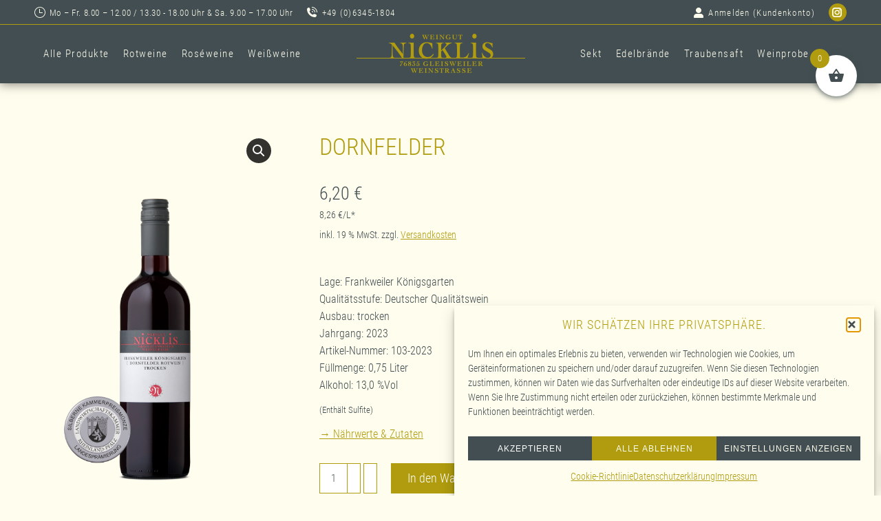

--- FILE ---
content_type: text/html; charset=UTF-8
request_url: https://www.weingut-nicklis.de/weinshop/produkt/dornfelder-trocken/
body_size: 25002
content:







<!DOCTYPE html>
<!--[if !(IE 6) | !(IE 7) | !(IE 8)  ]><!-->
<html lang="de" class="no-js">
<!--<![endif]-->
<head>
	<meta charset="UTF-8" />
				<meta name="viewport" content="width=device-width, initial-scale=1, maximum-scale=1, user-scalable=0"/>
			<meta name="theme-color" content="#b09c0e"/>	<link rel="profile" href="https://gmpg.org/xfn/11" />
	<meta name='robots' content='index, follow, max-image-preview:large, max-snippet:-1, max-video-preview:-1' />

	<!-- This site is optimized with the Yoast SEO plugin v26.8 - https://yoast.com/product/yoast-seo-wordpress/ -->
	<title>Dornfelder trocken 2023 | Weinshop Nicklis Gleisweiler</title>
	<meta name="description" content="Dornfelder trocken aus der Pfalz / Südpfalz vom Weingut Nicklis in Gleisweiler. Jetzt online bestellen und liefern lassen..." />
	<link rel="canonical" href="https://www.weingut-nicklis.de/weinshop/produkt/dornfelder-trocken/" />
	<meta property="og:locale" content="de_DE" />
	<meta property="og:type" content="article" />
	<meta property="og:title" content="Dornfelder trocken 2023 | Weinshop Nicklis Gleisweiler" />
	<meta property="og:description" content="Dornfelder trocken aus der Pfalz / Südpfalz vom Weingut Nicklis in Gleisweiler. Jetzt online bestellen und liefern lassen..." />
	<meta property="og:url" content="https://www.weingut-nicklis.de/weinshop/produkt/dornfelder-trocken/" />
	<meta property="og:site_name" content="Weinshop Nicklis Gleisweiler" />
	<meta property="article:modified_time" content="2025-07-17T12:33:04+00:00" />
	<meta property="og:image" content="https://www.weingut-nicklis.de/weinshop/wp-content/uploads/2022/11/dornfelder-trocken_750ml-silber.png" />
	<meta property="og:image:width" content="550" />
	<meta property="og:image:height" content="825" />
	<meta property="og:image:type" content="image/png" />
	<meta name="twitter:card" content="summary_large_image" />
	<meta name="twitter:label1" content="Geschätzte Lesezeit" />
	<meta name="twitter:data1" content="1 Minute" />
	<!-- / Yoast SEO plugin. -->



<link rel="alternate" type="application/rss+xml" title="Weinshop Nicklis Gleisweiler &raquo; Feed" href="https://www.weingut-nicklis.de/weinshop/feed/" />
<link rel="alternate" type="application/rss+xml" title="Weinshop Nicklis Gleisweiler &raquo; Kommentar-Feed" href="https://www.weingut-nicklis.de/weinshop/comments/feed/" />
<link rel="alternate" title="oEmbed (JSON)" type="application/json+oembed" href="https://www.weingut-nicklis.de/weinshop/wp-json/oembed/1.0/embed?url=https%3A%2F%2Fwww.weingut-nicklis.de%2Fweinshop%2Fprodukt%2Fdornfelder-trocken%2F" />
<link rel="alternate" title="oEmbed (XML)" type="text/xml+oembed" href="https://www.weingut-nicklis.de/weinshop/wp-json/oembed/1.0/embed?url=https%3A%2F%2Fwww.weingut-nicklis.de%2Fweinshop%2Fprodukt%2Fdornfelder-trocken%2F&#038;format=xml" />
<style id='wp-img-auto-sizes-contain-inline-css'>
img:is([sizes=auto i],[sizes^="auto," i]){contain-intrinsic-size:3000px 1500px}
/*# sourceURL=wp-img-auto-sizes-contain-inline-css */
</style>
<link rel='stylesheet' id='dashicons-css' href='https://www.weingut-nicklis.de/weinshop/wp-includes/css/dashicons.min.css?ver=6.9' media='all' />
<link rel='stylesheet' id='thickbox-css' href='https://www.weingut-nicklis.de/weinshop/wp-includes/js/thickbox/thickbox.css?ver=6.9' media='all' />
<style id='wp-emoji-styles-inline-css'>

	img.wp-smiley, img.emoji {
		display: inline !important;
		border: none !important;
		box-shadow: none !important;
		height: 1em !important;
		width: 1em !important;
		margin: 0 0.07em !important;
		vertical-align: -0.1em !important;
		background: none !important;
		padding: 0 !important;
	}
/*# sourceURL=wp-emoji-styles-inline-css */
</style>
<style id='classic-theme-styles-inline-css'>
/*! This file is auto-generated */
.wp-block-button__link{color:#fff;background-color:#32373c;border-radius:9999px;box-shadow:none;text-decoration:none;padding:calc(.667em + 2px) calc(1.333em + 2px);font-size:1.125em}.wp-block-file__button{background:#32373c;color:#fff;text-decoration:none}
/*# sourceURL=/wp-includes/css/classic-themes.min.css */
</style>
<link rel='stylesheet' id='wp-components-css' href='https://www.weingut-nicklis.de/weinshop/wp-includes/css/dist/components/style.min.css?ver=6.9' media='all' />
<link rel='stylesheet' id='wp-preferences-css' href='https://www.weingut-nicklis.de/weinshop/wp-includes/css/dist/preferences/style.min.css?ver=6.9' media='all' />
<link rel='stylesheet' id='wp-block-editor-css' href='https://www.weingut-nicklis.de/weinshop/wp-includes/css/dist/block-editor/style.min.css?ver=6.9' media='all' />
<link rel='stylesheet' id='popup-maker-block-library-style-css' href='https://www.weingut-nicklis.de/weinshop/wp-content/plugins/popup-maker/dist/packages/block-library-style.css?ver=dbea705cfafe089d65f1' media='all' />
<link rel='stylesheet' id='acoplw-style-css' href='https://www.weingut-nicklis.de/weinshop/wp-content/plugins/aco-product-labels-for-woocommerce/includes/../assets/css/frontend.css?ver=1.5.13' media='all' />
<link rel='stylesheet' id='contact-form-7-css' href='https://www.weingut-nicklis.de/weinshop/wp-content/plugins/contact-form-7/includes/css/styles.css?ver=6.1.4' media='all' />
<link rel='stylesheet' id='photoswipe-css' href='https://www.weingut-nicklis.de/weinshop/wp-content/plugins/woocommerce/assets/css/photoswipe/photoswipe.min.css?ver=10.4.3' media='all' />
<link rel='stylesheet' id='photoswipe-default-skin-css' href='https://www.weingut-nicklis.de/weinshop/wp-content/plugins/woocommerce/assets/css/photoswipe/default-skin/default-skin.min.css?ver=10.4.3' media='all' />
<style id='woocommerce-inline-inline-css'>
.woocommerce form .form-row .required { visibility: visible; }
/*# sourceURL=woocommerce-inline-inline-css */
</style>
<link rel='stylesheet' id='cmplz-general-css' href='https://www.weingut-nicklis.de/weinshop/wp-content/plugins/complianz-gdpr/assets/css/cookieblocker.min.css?ver=1765946945' media='all' />
<link rel='stylesheet' id='xoo-wsc-fonts-css' href='https://www.weingut-nicklis.de/weinshop/wp-content/plugins/side-cart-woocommerce/assets/css/xoo-wsc-fonts.css?ver=2.7.2' media='all' />
<link rel='stylesheet' id='xoo-wsc-style-css' href='https://www.weingut-nicklis.de/weinshop/wp-content/plugins/side-cart-woocommerce/assets/css/xoo-wsc-style.css?ver=2.7.2' media='all' />
<style id='xoo-wsc-style-inline-css'>



 

.xoo-wsc-footer{
	background-color: #fffded;
	color: #424e51;
	padding: 10px 20px;
	box-shadow: 0 -5px 10px #0000001a;
}

.xoo-wsc-footer, .xoo-wsc-footer a, .xoo-wsc-footer .amount{
	font-size: 18px;
}

.xoo-wsc-btn .amount{
	color: #424e51}

.xoo-wsc-btn:hover .amount{
	color: #000000;
}

.xoo-wsc-ft-buttons-cont{
	grid-template-columns: auto;
}

.xoo-wsc-basket{
	top: 70px;
	right: 25px;
	background-color: #ffffff;
	color: #424e51;
	box-shadow: 0 1px 10px 0;
	border-radius: 50%;
	display: flex;
	width: 60px;
	height: 60px;
}


.xoo-wsc-bki{
	font-size: 24px}

.xoo-wsc-items-count{
	top: -9px;
	left: -8px;
}

.xoo-wsc-items-count, .xoo-wsch-items-count{
	background-color: #b09c0e;
	color: #fffded;
}

.xoo-wsc-container, .xoo-wsc-slider{
	max-width: 320px;
	right: -320px;
	top: 0;bottom: 0;
	top: 0;
	font-family: }


.xoo-wsc-cart-active .xoo-wsc-container, .xoo-wsc-slider-active .xoo-wsc-slider{
	right: 0;
}


.xoo-wsc-cart-active .xoo-wsc-basket{
	right: 320px;
}

.xoo-wsc-slider{
	right: -320px;
}

span.xoo-wsch-close {
    font-size: 16px;
}

	.xoo-wsch-top{
		justify-content: center;
	}
	span.xoo-wsch-close {
	    right: 10px;
	}

.xoo-wsch-text{
	font-size: 20px;
}

.xoo-wsc-header{
	color: #424e51;
	background-color: #fffded;
	border-bottom: 2px solid #eee;
	padding: 15px 15px;
}


.xoo-wsc-body{
	background-color: #fffded;
}

.xoo-wsc-products:not(.xoo-wsc-pattern-card), .xoo-wsc-products:not(.xoo-wsc-pattern-card) span.amount, .xoo-wsc-products:not(.xoo-wsc-pattern-card) a{
	font-size: 16px;
	color: #424e51;
}

.xoo-wsc-products:not(.xoo-wsc-pattern-card) .xoo-wsc-product{
	padding: 20px 15px;
	margin: 0;
	border-radius: 0px;
	box-shadow: 0 0;
	background-color: transparent;
}

.xoo-wsc-sum-col{
	justify-content: center;
}


/** Shortcode **/
.xoo-wsc-sc-count{
	background-color: #000000;
	color: #ffffff;
}

.xoo-wsc-sc-bki{
	font-size: 28px;
	color: #000000;
}
.xoo-wsc-sc-cont{
	color: #000000;
}


.xoo-wsc-product dl.variation {
	display: block;
}


.xoo-wsc-product-cont{
	padding: 10px 10px;
}

.xoo-wsc-products:not(.xoo-wsc-pattern-card) .xoo-wsc-img-col{
	width: 30%;
}

.xoo-wsc-pattern-card .xoo-wsc-img-col img{
	max-width: 100%;
	height: auto;
}

.xoo-wsc-products:not(.xoo-wsc-pattern-card) .xoo-wsc-sum-col{
	width: 70%;
}

.xoo-wsc-pattern-card .xoo-wsc-product-cont{
	width: 50% 
}

@media only screen and (max-width: 600px) {
	.xoo-wsc-pattern-card .xoo-wsc-product-cont  {
		width: 50%;
	}
}


.xoo-wsc-pattern-card .xoo-wsc-product{
	border: 0;
	box-shadow: 0px 10px 15px -12px #0000001a;
}


.xoo-wsc-sm-front{
	background-color: #eee;
}
.xoo-wsc-pattern-card, .xoo-wsc-sm-front{
	border-bottom-left-radius: 5px;
	border-bottom-right-radius: 5px;
}
.xoo-wsc-pattern-card, .xoo-wsc-img-col img, .xoo-wsc-img-col, .xoo-wsc-sm-back-cont{
	border-top-left-radius: 5px;
	border-top-right-radius: 5px;
}
.xoo-wsc-sm-back{
	background-color: #fff;
}
.xoo-wsc-pattern-card, .xoo-wsc-pattern-card a, .xoo-wsc-pattern-card .amount{
	font-size: 16px;
}

.xoo-wsc-sm-front, .xoo-wsc-sm-front a, .xoo-wsc-sm-front .amount{
	color: #000;
}

.xoo-wsc-sm-back, .xoo-wsc-sm-back a, .xoo-wsc-sm-back .amount{
	color: #000;
}


.magictime {
    animation-duration: 0.5s;
}



span.xoo-wsch-items-count{
	height: 20px;
	line-height: 20px;
	width: 20px;
}

span.xoo-wsch-icon{
	font-size: 30px
}

.xoo-wsc-smr-del{
	font-size: 16px
}.xoo-wsch-top {
  margin-top: 2em !important;
}
/*# sourceURL=xoo-wsc-style-inline-css */
</style>
<link rel='stylesheet' id='the7-font-css' href='https://www.weingut-nicklis.de/weinshop/wp-content/themes/dt-the7/fonts/icomoon-the7-font/icomoon-the7-font.min.css?ver=14.2.0' media='all' />
<link rel='stylesheet' id='the7-Defaults-css' href='https://www.weingut-nicklis.de/weinshop/wp-content/uploads/smile_fonts/Defaults/Defaults.css?ver=6.9' media='all' />
<link rel='stylesheet' id='flexible-shipping-free-shipping-css' href='https://www.weingut-nicklis.de/weinshop/wp-content/plugins/flexible-shipping/assets/dist/css/free-shipping.css?ver=6.5.4.2' media='all' />
<link rel='stylesheet' id='js_composer_custom_css-css' href='//www.weingut-nicklis.de/weinshop/wp-content/uploads/js_composer/custom.css?ver=8.7.2' media='all' />
<link rel='stylesheet' id='dt-web-fonts-css' href='//www.weingut-nicklis.de/weinshop/wp-content/uploads/omgf/dt-web-fonts/dt-web-fonts.css?ver=1666868104' media='all' />
<link rel='stylesheet' id='dt-main-css' href='https://www.weingut-nicklis.de/weinshop/wp-content/themes/dt-the7/css/main.min.css?ver=14.2.0' media='all' />
<link rel='stylesheet' id='the7-custom-scrollbar-css' href='https://www.weingut-nicklis.de/weinshop/wp-content/themes/dt-the7/lib/custom-scrollbar/custom-scrollbar.min.css?ver=14.2.0' media='all' />
<link rel='stylesheet' id='the7-wpbakery-css' href='https://www.weingut-nicklis.de/weinshop/wp-content/themes/dt-the7/css/wpbakery.min.css?ver=14.2.0' media='all' />
<link rel='stylesheet' id='woocommerce-gzd-layout-css' href='https://www.weingut-nicklis.de/weinshop/wp-content/plugins/woocommerce-germanized/build/static/layout-styles.css?ver=3.20.5' media='all' />
<style id='woocommerce-gzd-layout-inline-css'>
.woocommerce-checkout .shop_table { background-color: #eeeeee; } .product p.deposit-packaging-type { font-size: 1.25em !important; } p.woocommerce-shipping-destination { display: none; }
                .wc-gzd-nutri-score-value-a {
                    background: url(https://www.weingut-nicklis.de/weinshop/wp-content/plugins/woocommerce-germanized/assets/images/nutri-score-a.svg) no-repeat;
                }
                .wc-gzd-nutri-score-value-b {
                    background: url(https://www.weingut-nicklis.de/weinshop/wp-content/plugins/woocommerce-germanized/assets/images/nutri-score-b.svg) no-repeat;
                }
                .wc-gzd-nutri-score-value-c {
                    background: url(https://www.weingut-nicklis.de/weinshop/wp-content/plugins/woocommerce-germanized/assets/images/nutri-score-c.svg) no-repeat;
                }
                .wc-gzd-nutri-score-value-d {
                    background: url(https://www.weingut-nicklis.de/weinshop/wp-content/plugins/woocommerce-germanized/assets/images/nutri-score-d.svg) no-repeat;
                }
                .wc-gzd-nutri-score-value-e {
                    background: url(https://www.weingut-nicklis.de/weinshop/wp-content/plugins/woocommerce-germanized/assets/images/nutri-score-e.svg) no-repeat;
                }
            
/*# sourceURL=woocommerce-gzd-layout-inline-css */
</style>
<link rel='stylesheet' id='the7-core-css' href='https://www.weingut-nicklis.de/weinshop/wp-content/plugins/dt-the7-core/assets/css/post-type.min.css?ver=2.7.12' media='all' />
<link rel='stylesheet' id='the7-css-vars-css' href='https://www.weingut-nicklis.de/weinshop/wp-content/uploads/the7-css/css-vars.css?ver=f8633650467c' media='all' />
<link rel='stylesheet' id='dt-custom-css' href='https://www.weingut-nicklis.de/weinshop/wp-content/uploads/the7-css/custom.css?ver=f8633650467c' media='all' />
<link rel='stylesheet' id='wc-dt-custom-css' href='https://www.weingut-nicklis.de/weinshop/wp-content/uploads/the7-css/compatibility/wc-dt-custom.css?ver=f8633650467c' media='all' />
<link rel='stylesheet' id='dt-media-css' href='https://www.weingut-nicklis.de/weinshop/wp-content/uploads/the7-css/media.css?ver=f8633650467c' media='all' />
<link rel='stylesheet' id='the7-mega-menu-css' href='https://www.weingut-nicklis.de/weinshop/wp-content/uploads/the7-css/mega-menu.css?ver=f8633650467c' media='all' />
<link rel='stylesheet' id='the7-elements-albums-portfolio-css' href='https://www.weingut-nicklis.de/weinshop/wp-content/uploads/the7-css/the7-elements-albums-portfolio.css?ver=f8633650467c' media='all' />
<link rel='stylesheet' id='the7-elements-css' href='https://www.weingut-nicklis.de/weinshop/wp-content/uploads/the7-css/post-type-dynamic.css?ver=f8633650467c' media='all' />
<link rel='stylesheet' id='style-css' href='https://www.weingut-nicklis.de/weinshop/wp-content/themes/dt-the7-child/style.css?ver=14.2.0' media='all' />
<script src="https://www.weingut-nicklis.de/weinshop/wp-includes/js/jquery/jquery.min.js?ver=3.7.1" id="jquery-core-js"></script>
<script src="https://www.weingut-nicklis.de/weinshop/wp-includes/js/jquery/jquery-migrate.min.js?ver=3.4.1" id="jquery-migrate-js"></script>
<script id="acoplw-script-js-extra">
var acoplw_frontend_object = {"classname":"","enablejquery":"0"};
//# sourceURL=acoplw-script-js-extra
</script>
<script src="https://www.weingut-nicklis.de/weinshop/wp-content/plugins/aco-product-labels-for-woocommerce/includes/../assets/js/frontend.js?ver=1.5.13" id="acoplw-script-js"></script>
<script src="https://www.weingut-nicklis.de/weinshop/wp-content/plugins/coming-soon-for-woocommerce/assets/js/coming-soon-wc.js?ver=1.1.0" id="coming_soon_wc_script-js"></script>
<script src="https://www.weingut-nicklis.de/weinshop/wp-content/plugins/woocommerce/assets/js/jquery-blockui/jquery.blockUI.min.js?ver=2.7.0-wc.10.4.3" id="wc-jquery-blockui-js" data-wp-strategy="defer"></script>
<script id="wc-add-to-cart-js-extra">
var wc_add_to_cart_params = {"ajax_url":"/weinshop/wp-admin/admin-ajax.php","wc_ajax_url":"/weinshop/?wc-ajax=%%endpoint%%","i18n_view_cart":"Warenkorb ansehen","cart_url":"https://www.weingut-nicklis.de/weinshop/warenkorb/","is_cart":"","cart_redirect_after_add":"no"};
//# sourceURL=wc-add-to-cart-js-extra
</script>
<script src="https://www.weingut-nicklis.de/weinshop/wp-content/plugins/woocommerce/assets/js/frontend/add-to-cart.min.js?ver=10.4.3" id="wc-add-to-cart-js" data-wp-strategy="defer"></script>
<script src="https://www.weingut-nicklis.de/weinshop/wp-content/plugins/woocommerce/assets/js/zoom/jquery.zoom.min.js?ver=1.7.21-wc.10.4.3" id="wc-zoom-js" defer data-wp-strategy="defer"></script>
<script src="https://www.weingut-nicklis.de/weinshop/wp-content/plugins/woocommerce/assets/js/flexslider/jquery.flexslider.min.js?ver=2.7.2-wc.10.4.3" id="wc-flexslider-js" defer data-wp-strategy="defer"></script>
<script src="https://www.weingut-nicklis.de/weinshop/wp-content/plugins/woocommerce/assets/js/photoswipe/photoswipe.min.js?ver=4.1.1-wc.10.4.3" id="wc-photoswipe-js" defer data-wp-strategy="defer"></script>
<script src="https://www.weingut-nicklis.de/weinshop/wp-content/plugins/woocommerce/assets/js/photoswipe/photoswipe-ui-default.min.js?ver=4.1.1-wc.10.4.3" id="wc-photoswipe-ui-default-js" defer data-wp-strategy="defer"></script>
<script id="wc-single-product-js-extra">
var wc_single_product_params = {"i18n_required_rating_text":"Bitte w\u00e4hlen Sie eine Bewertung","i18n_rating_options":["1 von 5\u00a0Sternen","2 von 5\u00a0Sternen","3 von 5\u00a0Sternen","4 von 5\u00a0Sternen","5 von 5\u00a0Sternen"],"i18n_product_gallery_trigger_text":"Bildergalerie im Vollbildmodus anzeigen","review_rating_required":"no","flexslider":{"rtl":false,"animation":"slide","smoothHeight":true,"directionNav":false,"controlNav":"thumbnails","slideshow":false,"animationSpeed":500,"animationLoop":false,"allowOneSlide":false},"zoom_enabled":"1","zoom_options":[],"photoswipe_enabled":"1","photoswipe_options":{"shareEl":false,"closeOnScroll":false,"history":false,"hideAnimationDuration":0,"showAnimationDuration":0},"flexslider_enabled":"1"};
//# sourceURL=wc-single-product-js-extra
</script>
<script src="https://www.weingut-nicklis.de/weinshop/wp-content/plugins/woocommerce/assets/js/frontend/single-product.min.js?ver=10.4.3" id="wc-single-product-js" defer data-wp-strategy="defer"></script>
<script src="https://www.weingut-nicklis.de/weinshop/wp-content/plugins/woocommerce/assets/js/js-cookie/js.cookie.min.js?ver=2.1.4-wc.10.4.3" id="wc-js-cookie-js" defer data-wp-strategy="defer"></script>
<script id="woocommerce-js-extra">
var woocommerce_params = {"ajax_url":"/weinshop/wp-admin/admin-ajax.php","wc_ajax_url":"/weinshop/?wc-ajax=%%endpoint%%","i18n_password_show":"Passwort anzeigen","i18n_password_hide":"Passwort ausblenden"};
//# sourceURL=woocommerce-js-extra
</script>
<script src="https://www.weingut-nicklis.de/weinshop/wp-content/plugins/woocommerce/assets/js/frontend/woocommerce.min.js?ver=10.4.3" id="woocommerce-js" defer data-wp-strategy="defer"></script>
<script src="https://www.weingut-nicklis.de/weinshop/wp-content/plugins/js_composer/assets/js/vendors/woocommerce-add-to-cart.js?ver=8.7.2" id="vc_woocommerce-add-to-cart-js-js"></script>
<script id="dt-above-fold-js-extra">
var dtLocal = {"themeUrl":"https://www.weingut-nicklis.de/weinshop/wp-content/themes/dt-the7","passText":"Um diesen gesch\u00fctzten Eintrag anzusehen, geben Sie bitte das Passwort ein:","moreButtonText":{"loading":"Wird geladen...","loadMore":"Mehr laden"},"postID":"1079","ajaxurl":"https://www.weingut-nicklis.de/weinshop/wp-admin/admin-ajax.php","REST":{"baseUrl":"https://www.weingut-nicklis.de/weinshop/wp-json/the7/v1","endpoints":{"sendMail":"/send-mail"}},"contactMessages":{"required":"Ein oder mehrere Felder wurden nicht korrekt ausgef\u00fcllt. Bitte \u00fcberpr\u00fcfen sie das und versuchen es erneut.","terms":"Bitte akzeptieren Sie die Datenschutzerkl\u00e4rung.","fillTheCaptchaError":"Bitte best\u00e4tigen Sie das Captcha."},"captchaSiteKey":"","ajaxNonce":"19c3e4938e","pageData":"","themeSettings":{"smoothScroll":"off","lazyLoading":false,"desktopHeader":{"height":120},"ToggleCaptionEnabled":"disabled","ToggleCaption":"Navigation","floatingHeader":{"showAfter":160,"showMenu":true,"height":70,"logo":{"showLogo":true,"html":"\u003Cimg class=\" preload-me\" src=\"https://www.weingut-nicklis.de/weinshop/wp-content/uploads/2022/05/logo-nicklis-main.png\" srcset=\"https://www.weingut-nicklis.de/weinshop/wp-content/uploads/2022/05/logo-nicklis-main.png 245w, https://www.weingut-nicklis.de/weinshop/wp-content/uploads/2022/05/logo-nicklis-main.png 245w\" width=\"245\" height=\"75\"   sizes=\"245px\" alt=\"Weinshop Nicklis Gleisweiler\" /\u003E","url":"https://www.weingut-nicklis.de/weinshop/"}},"topLine":{"floatingTopLine":{"logo":{"showLogo":false,"html":""}}},"mobileHeader":{"firstSwitchPoint":1100,"secondSwitchPoint":778,"firstSwitchPointHeight":60,"secondSwitchPointHeight":60,"mobileToggleCaptionEnabled":"disabled","mobileToggleCaption":"Menu"},"stickyMobileHeaderFirstSwitch":{"logo":{"html":"\u003Cimg class=\" preload-me\" src=\"https://www.weingut-nicklis.de/weinshop/wp-content/uploads/2022/05/logo-nicklis-main.png\" srcset=\"https://www.weingut-nicklis.de/weinshop/wp-content/uploads/2022/05/logo-nicklis-main.png 245w, https://www.weingut-nicklis.de/weinshop/wp-content/uploads/2022/05/logo-nicklis-main.png 245w\" width=\"245\" height=\"75\"   sizes=\"245px\" alt=\"Weinshop Nicklis Gleisweiler\" /\u003E"}},"stickyMobileHeaderSecondSwitch":{"logo":{"html":"\u003Cimg class=\" preload-me\" src=\"https://www.weingut-nicklis.de/weinshop/wp-content/uploads/2022/05/logo-nicklis-main.png\" srcset=\"https://www.weingut-nicklis.de/weinshop/wp-content/uploads/2022/05/logo-nicklis-main.png 245w, https://www.weingut-nicklis.de/weinshop/wp-content/uploads/2022/05/logo-nicklis-main.png 245w\" width=\"245\" height=\"75\"   sizes=\"245px\" alt=\"Weinshop Nicklis Gleisweiler\" /\u003E"}},"sidebar":{"switchPoint":992},"boxedWidth":"1340px"},"VCMobileScreenWidth":"768","wcCartFragmentHash":"0154e346865fa039bcb323412b31d3bf"};
var dtShare = {"shareButtonText":{"facebook":"Auf Facebook teilen","twitter":"Share on X","pinterest":"Anheften","linkedin":"Auf LinkedIn teilen","whatsapp":"Auf WhatsApp teilen"},"overlayOpacity":"85"};
//# sourceURL=dt-above-fold-js-extra
</script>
<script src="https://www.weingut-nicklis.de/weinshop/wp-content/themes/dt-the7/js/above-the-fold.min.js?ver=14.2.0" id="dt-above-fold-js"></script>
<script id="wc-gzd-unit-price-observer-queue-js-extra">
var wc_gzd_unit_price_observer_queue_params = {"ajax_url":"/weinshop/wp-admin/admin-ajax.php","wc_ajax_url":"/weinshop/?wc-ajax=%%endpoint%%","refresh_unit_price_nonce":"3e28fba3eb"};
//# sourceURL=wc-gzd-unit-price-observer-queue-js-extra
</script>
<script src="https://www.weingut-nicklis.de/weinshop/wp-content/plugins/woocommerce-germanized/build/static/unit-price-observer-queue.js?ver=3.20.5" id="wc-gzd-unit-price-observer-queue-js" defer data-wp-strategy="defer"></script>
<script src="https://www.weingut-nicklis.de/weinshop/wp-content/plugins/woocommerce/assets/js/accounting/accounting.min.js?ver=0.4.2" id="wc-accounting-js"></script>
<script id="wc-gzd-unit-price-observer-js-extra">
var wc_gzd_unit_price_observer_params = {"wrapper":".product","price_selector":{"p.price":{"is_total_price":false,"is_primary_selector":true,"quantity_selector":""}},"replace_price":"1","product_id":"1079","price_decimal_sep":",","price_thousand_sep":".","qty_selector":"input.quantity, input.qty","refresh_on_load":""};
//# sourceURL=wc-gzd-unit-price-observer-js-extra
</script>
<script src="https://www.weingut-nicklis.de/weinshop/wp-content/plugins/woocommerce-germanized/build/static/unit-price-observer.js?ver=3.20.5" id="wc-gzd-unit-price-observer-js" defer data-wp-strategy="defer"></script>
<script src="https://www.weingut-nicklis.de/weinshop/wp-content/themes/dt-the7/js/compatibility/woocommerce/woocommerce.min.js?ver=14.2.0" id="dt-woocommerce-js"></script>
<script></script><link rel="https://api.w.org/" href="https://www.weingut-nicklis.de/weinshop/wp-json/" /><link rel="alternate" title="JSON" type="application/json" href="https://www.weingut-nicklis.de/weinshop/wp-json/wp/v2/product/1079" /><link rel="EditURI" type="application/rsd+xml" title="RSD" href="https://www.weingut-nicklis.de/weinshop/xmlrpc.php?rsd" />
<meta name="generator" content="WordPress 6.9" />
<meta name="generator" content="WooCommerce 10.4.3" />
<link rel='shortlink' href='https://www.weingut-nicklis.de/weinshop/?p=1079' />
            <style>
                :root {
                    --age-checker-background-blur: 1px;
                    --age-checker-modal-background-color: #424e51;
                    --age-checker-background-color: #ffffff;
                    --age-checker-background-image: url(  );
                    --age-checker-text-color: #fffded;
                }
            </style>
						<style>.cmplz-hidden {
					display: none !important;
				}</style>	<noscript><style>.woocommerce-product-gallery{ opacity: 1 !important; }</style></noscript>
	<meta name="generator" content="Powered by WPBakery Page Builder - drag and drop page builder for WordPress."/>
<link rel="icon" href="https://www.weingut-nicklis.de/weinshop/wp-content/uploads/2022/06/logo-nicklis-favicon_16x16.png" type="image/png" sizes="16x16"/><link rel="icon" href="https://www.weingut-nicklis.de/weinshop/wp-content/uploads/2022/06/logo-nicklis-favicon_32x32.png" type="image/png" sizes="32x32"/><link rel="apple-touch-icon" href="https://www.weingut-nicklis.de/weinshop/wp-content/uploads/2022/10/logo-nicklis_60x60.png"><link rel="apple-touch-icon" sizes="76x76" href="https://www.weingut-nicklis.de/weinshop/wp-content/uploads/2022/10/logo-nicklis_76x76.png"><link rel="apple-touch-icon" sizes="120x120" href="https://www.weingut-nicklis.de/weinshop/wp-content/uploads/2022/10/logo-nicklis_120x120.png"><link rel="apple-touch-icon" sizes="152x152" href="https://www.weingut-nicklis.de/weinshop/wp-content/uploads/2022/10/logo-nicklis_152x152.png"><style>
.coming_soon_wc_loop_wrapper {
	position:relative;
}
.elementor_col_coming_soon_wrapper {
	position:relative;
}
.elementor_col_coming_soon_wrapper .coming_soon_wc_loop_wrapper {
	position:static;
}

.coming_soon_wc_loop_wrapper img {
	position: static;
}
.coming_soon_wc_loop_wrapper .coming_soon_text {
	position:absolute;
	z-index: 1;
	display: flex;
	justify-content: center;
	align-items: center;
	text-align: center;
	box-sizing: border-box;
	line-height:1.1em;
	overflow: hidden;

	font-size: 12px;
	width: 70px;
	padding-top: 5px;
	padding-bottom: 5px;
	padding-left: 5px;
	padding-right: 5px;
	border-radius: 0px;
	height: 70px;
	font-weight: 400;
	color: #ffffff;
	background: #424e51;
	left: 10px;
	top: 10px;
}
.coming_soon_wc_product_wrapper {
	position:relative;
}
.elementor_col_coming_soon_wrapper {
	position:relative;
}
.elementor_col_coming_soon_wrapper .coming_soon_wc_product_wrapper {
	position:static;
}

.coming_soon_wc_product_wrapper img {
	position: static;
}
.coming_soon_wc_product_wrapper .coming_soon_text {
	position:absolute;
	z-index: 1;
	display: flex;
	justify-content: center;
	align-items: center;
	text-align: center;
	box-sizing: border-box;
	line-height:1.1em;
	overflow: hidden;

	font-size: 14px;
	width: 80px;
	padding-top: 5px;
	padding-bottom: 5px;
	padding-left: 5px;
	padding-right: 5px;
	border-radius: 0px;
	height: 80px;
	font-weight: 400;
	color: #ffffff;
	background: #424e51;
	left: 20px;
	top: 20px;
}</style>		<style id="wp-custom-css">
			/* 
  ##Device = Desktops
  ##Screen = 1281px to higher resolution desktops
*/

@media (min-width: 1281px) {
  
.home-slider {
  margin-top: 2em !important;
}
	
.content-box-rechts {
  padding-left: 0px !important;
  padding-right: 12% !important;;
}
	
.text-links {
  padding-left: 20% !important;
  padding-right: 2em !important;
}

.text-rechts {
  padding-left: 2em !important;
}
  
}

/* 
  ##Device = Laptops, Desktops
  ##Screen = B/w 1025px to 1280px
*/

@media (min-width: 1025px) and (max-width: 1280px) {
  
.home-slider {
  margin-top: 2em !important;
}
	
.content-box-rechts {
  padding-left: 0px !important;
  padding-right: 12% !important;;
}
	
.text-links {
  padding-left: 20% !important;
  padding-right: 2em !important;
}

.text-rechts {
  padding-left: 2em !important;
}
  
}

/* 
  ##Device = Tablets, Ipads (portrait)
  ##Screen = B/w 768px to 1024px
*/

@media (min-width: 768px) and (max-width: 1024px) {
  
.home-slider {
  margin-top: 2em !important;
}
	
.content-box-rechts {
  padding-left: 0px !important;
  padding-right: 10% !important;;
}
	
.text-links {
  padding-left: 20% !important;
  padding-right: 2em !important;
}

.text-rechts {
  padding-left: 2em !important;
}
  
}

/* 
  ##Device = Tablets, Ipads (landscape)
  ##Screen = B/w 768px to 1024px
*/

@media (min-width: 768px) and (max-width: 1024px) and (orientation: landscape) {
  
.home-slider {
  margin-top: 2em !important;
}
	
.content-box-rechts {
  padding-left: 0px !important;
  padding-right: 10% !important;;
}
	
.text-links {
  padding-left: 20% !important;
  padding-right: 2em !important;
}

.text-rechts {
  padding-left: 2em !important;
}
  
}

/* 
  ##Device = Low Resolution Tablets, Mobiles (Landscape)
  ##Screen = B/w 481px to 767px
*/

@media (min-width: 481px) and (max-width: 767px) {
  
.home-slider {
  margin-top: 2em !important;
}
	
.linie-center {
  background-repeat: repeat-y !important;
  background-position: center !important;
  background-size: 0 !important;
}
	
.headline-left h4 {
  font-size: 22px !important;
  text-align: center !important;
}

#content-center {
  text-align: center;
}
	
.content-box-rechts {
  padding-left: 7.5px !important;
  padding-right: 0%;
}
	
.text-links {
  padding-left: 0% !important;
  padding-right: 0em !important;
}

.text-rechts {
  padding-left: 0em !important;
}
	
#footer {
  text-align: center !important;
}
  
}

/* 
  ##Device = Most of the Smartphones Mobiles (Portrait)
  ##Screen = B/w 320px to 479px
*/

@media (min-width: 320px) and (max-width: 480px) {
	
.home-slider {
  margin-top: 2em !important;
}
	
.linie-center {
  background-repeat: repeat-y !important;
  background-position: center !important;
  background-size: 0 !important;
}
	
.headline-left h4 {
  font-size: 22px !important;
  text-align: center !important;
}

#content-center {
  text-align: center;
}
	
.content-box-rechts {
  padding-left: 7.5px !important;
  padding-right: 0%;
}
	
.text-links {
  padding-left: 0% !important;
  padding-right: 0em !important;
}

.text-rechts {
  padding-left: 0em !important;
}
	
#footer {
  text-align: center !important;
}
  
}		</style>
		<noscript><style> .wpb_animate_when_almost_visible { opacity: 1; }</style></noscript><style id='the7-custom-inline-css' type='text/css'>
/* elabel */
.elabel a:link {
  color: #b09c0e !important;
  text-decoration: none !important;
}
.elabel a:hover {
  color: #000000 !important;
  text-decoration: none !important;
}


/* PopUp */
.pum-theme-933 .pum-content, .pum-theme-standard-theme .pum-content {
  color: #fffded;
  font-family: inherit;
  font-weight: 200;
  font-size: 15px !important;
}

.acoplw-blockText {
  font-weight: 700 !important;
}


/* --------- DHL Service-Info --------- */
.dhl-preferred-service-content {
  display: none !important;
}

/* --------- Age Checker --------- */

.age-checker__header {
  font-size: 1.5em !important;
  font-weight: 300 !important;
  color: #b09c0e !important;
  text-transform: uppercase;
  letter-spacing: 1px !important;
}

.age-checker__confirm-form {
  margin: 15px 0 !important;
}

.age-checker__description {
  margin: 15px 0 !important;
}

.age-checker__restriction-block {
  padding: 2em;
  width: 20% !important;
  -webkit-box-shadow: 5px 5px 6px 0px rgba(0,0,0,0.5); 
  box-shadow: 5px 5px 6px 0px rgba(0,0,0,0.5);
}

/* --------- End Age Checker --------- */


.cmplz-cookiebanner .cmplz-buttons .cmplz-btn {
	height: 35px !important;
	line-height: 10px !important;
	font-size: 12px !important;
	letter-spacing: 1px !important;
	font-weight: 300 !important;
	text-transform: uppercase;
}

.cmplz-cookiebanner .cmplz-categories .cmplz-category {
  background-color: #f4f3e5 !important;
}

.cmplz-cookiebanner .cmplz-close svg {
  width: 15px !important;
  height: 15px !important;
}

.cmplz-cookiebanner .cmplz-categories .cmplz-category .cmplz-category-header .cmplz-always-active {
  color: #b09c0e !important;
	text-transform: uppercase;
	letter-spacing: 1px;
}

.datenschutz-headlines {
	text-transform: uppercase;
	letter-spacing: 1px;
	color: #b09c0e;
}

.yaymail_builder_instructions {
   color: #424e51 !important;
}

.wpb_single_image .vc_single_image-wrapper {
  pointer-events: none;
}

.popup-search .submit i, .overlay-search .submit i {
  font-size: 18px;
  color: #fffded;
}

.main-nav > li > a .menu-text {
	letter-spacing: 0.10em;
}

.sub-nav > li > a .menu-text {
  letter-spacing: 0.10em !important;
}

#bottom-bar {
  letter-spacing: 0.05em;
}

.masthead:not(.side-header):not(.mixed-header) .header-bar, .header-space {
  min-height: 85px;
}

.masthead.shadow-decoration:not(.side-header-menu-icon):not(#phantom):not(.masthead-mobile-header) {
  box-shadow: 0 0 15px 1px rgba(0, 0, 0, 0.5);
}

.phantom-shadow-decoration #phantom {
  box-shadow: 0 0 15px 1px rgba(0,0,0,0.5);
  border-bottom: none;
}

#footer .widget_nav_menu a {
color: #424e51 !important;
}

#footer .widget_nav_menu a:hover {
color: #b09c0e !important;
}

.footer .menu li, .footer .widget_pages li, .footer .custom-menu.dividers-on li, .footer .blogroll li, .footer .qts-lang-menu li {
  border-width: 0px !important;
}

.menu li, .qts-lang-menu li, .widget_pages li {
  padding: 3px 0 0;
}

.linie-buttom {
background-repeat: repeat-y !important;
	background-position: center !important; 
}

.linie-center {
background-repeat: repeat-y !important;
	background-position: center !important; 
}

strong {
	font-weight: 500;
}

.masthead .top-bar .mini-contacts {
  letter-spacing: 0.05em;
}

.top-bar a:not(.wpml-ls-link):not(.wpml-ls-item-toggle) {
	letter-spacing: 0.1em;
}

.wpb_gmaps_widget .wpb_wrapper {
  background-color: none !important;
  padding: 0px !important;
}

.portfolio-shortcode .post-thumbnail-wrap, .related-projects .project-list-media {
  width: 75%;
  margin: 0 auto;
}

.flasche-website img {
	max-height: 380px;
	width: auto;
}

.kammerpreismuenze {
	font-size: 12px;
	letter-spacing: 0.10em;
	color: #b09c0e;
	font-weight: 500;
	line-height: 12px;
	margin-left: 45px;
	margin-right: 45px;
}

.kammerpreismuenze-gold {
	background-color:#debc39;
	padding: 4px 5px 5px 5px;
	font-size: 12px;
	letter-spacing: 0.10em;
	color: #ffffff;
	font-weight: 600;
	line-height: 14px;
	max-width: 50%;
	position: relative;
	margin: 0 auto;
	border-radius: 5px;
}

.kammerpreismuenze-silber {
	background-color:#afafaf;
	padding: 4px 5px 5px 5px;
	font-size: 12px;
	letter-spacing: 0.10em;
	color: #ffffff;
	font-weight: 600;
	line-height: 14px;
	max-width: 50%;
	position: relative;
	margin: 0 auto;
	border-radius: 5px;
}

.kammerpreismuenze-bronze {
	background-color:#b58541;
	padding: 4px 5px 5px 5px;
	font-size: 12px;
	letter-spacing: 0.10em;
	color: #ffffff;
	font-weight: 600;
	line-height: 14px;
	max-width: 50%;
	position: relative;
	margin: 0 auto;
	border-radius: 5px;
}

.pswp__bg {
  background: #fffded;
}

.google-color {
filter: grayscale(100%);
}

/* --------- WooCommerce --------- */

.acoplw-badge-icon {
  width: 30px !important;
  height: 30px !important;;
}

.coming_soon_wc_loop_wrapper .coming_soon_text {
  top: -280px !important;
}


.product .woo-buttons-on-img .out-stock-label {
  padding: 2% 4%;
  background: rgba(176, 156, 14, 0.75);
	font-size: 16px;
	letter-spacing: 2px;
}
.stock.in-stock {
  display: none !important;
}

.out-of-stock {
  font-weight: 500 !important;
  text-transform: uppercase;
  letter-spacing: 2px;
  color: #b09c0e !important;
  border: 1px solid #b09c0e;
  padding: 2px;
  display: inline-block;
  width: 150px;
  text-align: center !important;
}

.eh_spinner {
  display: none;
}

.product .product_meta {
  display: none !important;
}

div.product div.summary .price::after {
  display: none;
}

.product .summary.entry-summary .price {
	color: #424e51;
}

.woocommerce div.product div.summary > .price {
  padding-bottom: 0px;
  margin-bottom: 0px;
}

.woocommerce div.product div.summary .woocommerce-product-details__short-description {
  margin-top: 35px;
}

.price.price-unit.smaller.wc-gzd-additional-info {
  font-size: 0.9em;
  color: #424e51;
	margin-top: 0px;
}

#content .woocommerce .product .price:last-child {
  margin-top: 0px;
}

.woocom-list-content .price {
	font-size: 18px;
	font-weight: 300;
}

.woocom-list-content .price * {
	color: #000000;
}

.added_to_cart.wc-forward {
  padding-top: 4em;
  display: block;
  position: absolute;
}

.woocommerce-cart-wrap .cart-collaterals  {
  background-color: #f4f3e5;
}

.wc-order-review  {
  background-color: #f4f3e5;
}

.woocommerce-checkout .shop_table {
	background-color: #f4f3e5;
}

.woocommerce-MyAccount-navigation > ul li:not(.is-active) a, .woocommerce-MyAccount-navigation > ul li:not(.is-active) a:hover {
  background-color: #f4f3e5 !important;
}

.woocommerce-checkout-review-order .product-quantity, .woocommerce-checkout-review-order .product-total, .woocommerce-checkout-review-order .cart-subtotal th, .woocommerce-checkout-review-order .order-total th, .woocommerce-checkout-review-order .shipping th, .woocommerce-checkout-review-order .about_paypal, .woocommerce-checkout-review-order .product-total .woocommerce-Price-amount, .woocommerce-checkout-review-order tfoot th {
  color: #424e51;
}

.woocommerce-billing-fields label, .woocommerce-additional-fields label, .wc-terms-and-conditions label, .woocommerce-shipping-fields label, .woocommerce-account-fields label, .woocommerce-MyAccount-content label, form.track_order label, form.lost_reset_password label, #customer_login label, .woocommerce-Reviews label, .woocommerce-form-login label, .wp-block-woocommerce-product-search label {
  color: #424e51;
}

#order_payment_heading {
	font-weight: 300 !important;
	text-transform: uppercase;
}

.woocommerce-cart-wrap .update-cart-button input[type="submit"]:disabled {
  color: #b09c0e;
}

.shop_table thead th, .cart.shop_table thead th {
  color: #424e51;
	font-weight: 300;
}

.woocommerce-cart-wrap .cart_totals th {
  color: #424e51;
	font-weight: 300;
}

.woocommerce-checkout .shop_table {
  background-color: #f4f3e5;
  padding: 0px 15px 0px 15px;
}

.shop_table.customer_details th {
  color: #424e51;
}

.wc-complete-wrap .wc-bacs-bank-details li {
  color: #424e51;
}

.wc-order-review, .wc-side-column {
    background-color: #f4f3e5;
}

.woocommerce-thankyou-order-details li {
  color: #424e51;
}

.wc-bacs-bank-details-account-name {
  font-weight: 500;
}

.product .quantity {
  display: inline-block;
}

.quantity .qty {
  width: 5em;
}

#page .product .quantity input[type="button"].is-form {
  display: none;
}

.cart-btn-below-img .woo-buttons, .wc-layout-list .woo-buttons {
  padding-top: 5px;
}

.product div.summary .quantity input.qty, .dhvc-woocommerce-page .quantity input.qty, .the7-elementor-widget .quantity input.qty, .the7-cart-form .quantity input.qty {
  border-right: 1px solid #b09c0e;
  border-left: 1px solid #b09c0e !important;
}

.woocom-list-content .quantity {
  display: none;
}

.woocommerce-tabs {
  display: none;
}

.woocommerce-cart-wrap .cart_item .product-name .weinbeschreibung, .jahrgang {
	display: block !important;
}

#content .weinbeschreibung {
  line-height: 18px;
  font-size: 14px;
}

#content .exklusiv {
  line-height: 18px;
  font-size: 14px;
}

#content div.product .exklusiv {
  position: absolute;
	line-height: 20px;
  font-size: 20px;
  letter-spacing: 2px;
}

#content .weinbeschreibung {
  display: none;
}

.woocom-list-content .weinbeschreibung {
	display: block !important;
	line-height: 18px;
  font-size: 14px;
}

.woocom-list-content .jahrgang {
	display: block !important;
	line-height: 18px;
  font-size: 14px;
}

.product-name .weinbeschreibung {
  font-size: 14px !important;
}

.woocommerce div.product .jahrgang {
  display: none !important;
}

.woocommerce-checkout-review-order-table .jahrgang {
  padding-left: 5px !important;
}


.related.products {
  display: none;
}


/* --------- mobile --------- */


/* tablets portrait */
@media only screen 
and (min-device-width : 768px) 
and (max-device-width : 1024px)
and (orientation : portrait) {

.wf-1-4, .wf-span-3 {
  width: 50% !important;
}

#footer .wf-wrap {
		margin-left: 1.5em;
}
	
.age-checker__restriction-block {
  width: 75% !important;
}

}
</style>
<style id='wp-block-group-inline-css'>
.wp-block-group{box-sizing:border-box}:where(.wp-block-group.wp-block-group-is-layout-constrained){position:relative}
/*# sourceURL=https://www.weingut-nicklis.de/weinshop/wp-includes/blocks/group/style.min.css */
</style>
<style id='wp-block-group-theme-inline-css'>
:where(.wp-block-group.has-background){padding:1.25em 2.375em}
/*# sourceURL=https://www.weingut-nicklis.de/weinshop/wp-includes/blocks/group/theme.min.css */
</style>
<style id='wp-block-paragraph-inline-css'>
.is-small-text{font-size:.875em}.is-regular-text{font-size:1em}.is-large-text{font-size:2.25em}.is-larger-text{font-size:3em}.has-drop-cap:not(:focus):first-letter{float:left;font-size:8.4em;font-style:normal;font-weight:100;line-height:.68;margin:.05em .1em 0 0;text-transform:uppercase}body.rtl .has-drop-cap:not(:focus):first-letter{float:none;margin-left:.1em}p.has-drop-cap.has-background{overflow:hidden}:root :where(p.has-background){padding:1.25em 2.375em}:where(p.has-text-color:not(.has-link-color)) a{color:inherit}p.has-text-align-left[style*="writing-mode:vertical-lr"],p.has-text-align-right[style*="writing-mode:vertical-rl"]{rotate:180deg}
/*# sourceURL=https://www.weingut-nicklis.de/weinshop/wp-includes/blocks/paragraph/style.min.css */
</style>
<link rel='stylesheet' id='wc-blocks-style-css' href='https://www.weingut-nicklis.de/weinshop/wp-content/plugins/woocommerce/assets/client/blocks/wc-blocks.css?ver=wc-10.4.3' media='all' />
<style id='global-styles-inline-css'>
:root{--wp--preset--aspect-ratio--square: 1;--wp--preset--aspect-ratio--4-3: 4/3;--wp--preset--aspect-ratio--3-4: 3/4;--wp--preset--aspect-ratio--3-2: 3/2;--wp--preset--aspect-ratio--2-3: 2/3;--wp--preset--aspect-ratio--16-9: 16/9;--wp--preset--aspect-ratio--9-16: 9/16;--wp--preset--color--black: #000000;--wp--preset--color--cyan-bluish-gray: #abb8c3;--wp--preset--color--white: #FFF;--wp--preset--color--pale-pink: #f78da7;--wp--preset--color--vivid-red: #cf2e2e;--wp--preset--color--luminous-vivid-orange: #ff6900;--wp--preset--color--luminous-vivid-amber: #fcb900;--wp--preset--color--light-green-cyan: #7bdcb5;--wp--preset--color--vivid-green-cyan: #00d084;--wp--preset--color--pale-cyan-blue: #8ed1fc;--wp--preset--color--vivid-cyan-blue: #0693e3;--wp--preset--color--vivid-purple: #9b51e0;--wp--preset--color--accent: #b09c0e;--wp--preset--color--dark-gray: #111;--wp--preset--color--light-gray: #767676;--wp--preset--gradient--vivid-cyan-blue-to-vivid-purple: linear-gradient(135deg,rgb(6,147,227) 0%,rgb(155,81,224) 100%);--wp--preset--gradient--light-green-cyan-to-vivid-green-cyan: linear-gradient(135deg,rgb(122,220,180) 0%,rgb(0,208,130) 100%);--wp--preset--gradient--luminous-vivid-amber-to-luminous-vivid-orange: linear-gradient(135deg,rgb(252,185,0) 0%,rgb(255,105,0) 100%);--wp--preset--gradient--luminous-vivid-orange-to-vivid-red: linear-gradient(135deg,rgb(255,105,0) 0%,rgb(207,46,46) 100%);--wp--preset--gradient--very-light-gray-to-cyan-bluish-gray: linear-gradient(135deg,rgb(238,238,238) 0%,rgb(169,184,195) 100%);--wp--preset--gradient--cool-to-warm-spectrum: linear-gradient(135deg,rgb(74,234,220) 0%,rgb(151,120,209) 20%,rgb(207,42,186) 40%,rgb(238,44,130) 60%,rgb(251,105,98) 80%,rgb(254,248,76) 100%);--wp--preset--gradient--blush-light-purple: linear-gradient(135deg,rgb(255,206,236) 0%,rgb(152,150,240) 100%);--wp--preset--gradient--blush-bordeaux: linear-gradient(135deg,rgb(254,205,165) 0%,rgb(254,45,45) 50%,rgb(107,0,62) 100%);--wp--preset--gradient--luminous-dusk: linear-gradient(135deg,rgb(255,203,112) 0%,rgb(199,81,192) 50%,rgb(65,88,208) 100%);--wp--preset--gradient--pale-ocean: linear-gradient(135deg,rgb(255,245,203) 0%,rgb(182,227,212) 50%,rgb(51,167,181) 100%);--wp--preset--gradient--electric-grass: linear-gradient(135deg,rgb(202,248,128) 0%,rgb(113,206,126) 100%);--wp--preset--gradient--midnight: linear-gradient(135deg,rgb(2,3,129) 0%,rgb(40,116,252) 100%);--wp--preset--font-size--small: 13px;--wp--preset--font-size--medium: 20px;--wp--preset--font-size--large: 36px;--wp--preset--font-size--x-large: 42px;--wp--preset--spacing--20: 0.44rem;--wp--preset--spacing--30: 0.67rem;--wp--preset--spacing--40: 1rem;--wp--preset--spacing--50: 1.5rem;--wp--preset--spacing--60: 2.25rem;--wp--preset--spacing--70: 3.38rem;--wp--preset--spacing--80: 5.06rem;--wp--preset--shadow--natural: 6px 6px 9px rgba(0, 0, 0, 0.2);--wp--preset--shadow--deep: 12px 12px 50px rgba(0, 0, 0, 0.4);--wp--preset--shadow--sharp: 6px 6px 0px rgba(0, 0, 0, 0.2);--wp--preset--shadow--outlined: 6px 6px 0px -3px rgb(255, 255, 255), 6px 6px rgb(0, 0, 0);--wp--preset--shadow--crisp: 6px 6px 0px rgb(0, 0, 0);}:where(.is-layout-flex){gap: 0.5em;}:where(.is-layout-grid){gap: 0.5em;}body .is-layout-flex{display: flex;}.is-layout-flex{flex-wrap: wrap;align-items: center;}.is-layout-flex > :is(*, div){margin: 0;}body .is-layout-grid{display: grid;}.is-layout-grid > :is(*, div){margin: 0;}:where(.wp-block-columns.is-layout-flex){gap: 2em;}:where(.wp-block-columns.is-layout-grid){gap: 2em;}:where(.wp-block-post-template.is-layout-flex){gap: 1.25em;}:where(.wp-block-post-template.is-layout-grid){gap: 1.25em;}.has-black-color{color: var(--wp--preset--color--black) !important;}.has-cyan-bluish-gray-color{color: var(--wp--preset--color--cyan-bluish-gray) !important;}.has-white-color{color: var(--wp--preset--color--white) !important;}.has-pale-pink-color{color: var(--wp--preset--color--pale-pink) !important;}.has-vivid-red-color{color: var(--wp--preset--color--vivid-red) !important;}.has-luminous-vivid-orange-color{color: var(--wp--preset--color--luminous-vivid-orange) !important;}.has-luminous-vivid-amber-color{color: var(--wp--preset--color--luminous-vivid-amber) !important;}.has-light-green-cyan-color{color: var(--wp--preset--color--light-green-cyan) !important;}.has-vivid-green-cyan-color{color: var(--wp--preset--color--vivid-green-cyan) !important;}.has-pale-cyan-blue-color{color: var(--wp--preset--color--pale-cyan-blue) !important;}.has-vivid-cyan-blue-color{color: var(--wp--preset--color--vivid-cyan-blue) !important;}.has-vivid-purple-color{color: var(--wp--preset--color--vivid-purple) !important;}.has-black-background-color{background-color: var(--wp--preset--color--black) !important;}.has-cyan-bluish-gray-background-color{background-color: var(--wp--preset--color--cyan-bluish-gray) !important;}.has-white-background-color{background-color: var(--wp--preset--color--white) !important;}.has-pale-pink-background-color{background-color: var(--wp--preset--color--pale-pink) !important;}.has-vivid-red-background-color{background-color: var(--wp--preset--color--vivid-red) !important;}.has-luminous-vivid-orange-background-color{background-color: var(--wp--preset--color--luminous-vivid-orange) !important;}.has-luminous-vivid-amber-background-color{background-color: var(--wp--preset--color--luminous-vivid-amber) !important;}.has-light-green-cyan-background-color{background-color: var(--wp--preset--color--light-green-cyan) !important;}.has-vivid-green-cyan-background-color{background-color: var(--wp--preset--color--vivid-green-cyan) !important;}.has-pale-cyan-blue-background-color{background-color: var(--wp--preset--color--pale-cyan-blue) !important;}.has-vivid-cyan-blue-background-color{background-color: var(--wp--preset--color--vivid-cyan-blue) !important;}.has-vivid-purple-background-color{background-color: var(--wp--preset--color--vivid-purple) !important;}.has-black-border-color{border-color: var(--wp--preset--color--black) !important;}.has-cyan-bluish-gray-border-color{border-color: var(--wp--preset--color--cyan-bluish-gray) !important;}.has-white-border-color{border-color: var(--wp--preset--color--white) !important;}.has-pale-pink-border-color{border-color: var(--wp--preset--color--pale-pink) !important;}.has-vivid-red-border-color{border-color: var(--wp--preset--color--vivid-red) !important;}.has-luminous-vivid-orange-border-color{border-color: var(--wp--preset--color--luminous-vivid-orange) !important;}.has-luminous-vivid-amber-border-color{border-color: var(--wp--preset--color--luminous-vivid-amber) !important;}.has-light-green-cyan-border-color{border-color: var(--wp--preset--color--light-green-cyan) !important;}.has-vivid-green-cyan-border-color{border-color: var(--wp--preset--color--vivid-green-cyan) !important;}.has-pale-cyan-blue-border-color{border-color: var(--wp--preset--color--pale-cyan-blue) !important;}.has-vivid-cyan-blue-border-color{border-color: var(--wp--preset--color--vivid-cyan-blue) !important;}.has-vivid-purple-border-color{border-color: var(--wp--preset--color--vivid-purple) !important;}.has-vivid-cyan-blue-to-vivid-purple-gradient-background{background: var(--wp--preset--gradient--vivid-cyan-blue-to-vivid-purple) !important;}.has-light-green-cyan-to-vivid-green-cyan-gradient-background{background: var(--wp--preset--gradient--light-green-cyan-to-vivid-green-cyan) !important;}.has-luminous-vivid-amber-to-luminous-vivid-orange-gradient-background{background: var(--wp--preset--gradient--luminous-vivid-amber-to-luminous-vivid-orange) !important;}.has-luminous-vivid-orange-to-vivid-red-gradient-background{background: var(--wp--preset--gradient--luminous-vivid-orange-to-vivid-red) !important;}.has-very-light-gray-to-cyan-bluish-gray-gradient-background{background: var(--wp--preset--gradient--very-light-gray-to-cyan-bluish-gray) !important;}.has-cool-to-warm-spectrum-gradient-background{background: var(--wp--preset--gradient--cool-to-warm-spectrum) !important;}.has-blush-light-purple-gradient-background{background: var(--wp--preset--gradient--blush-light-purple) !important;}.has-blush-bordeaux-gradient-background{background: var(--wp--preset--gradient--blush-bordeaux) !important;}.has-luminous-dusk-gradient-background{background: var(--wp--preset--gradient--luminous-dusk) !important;}.has-pale-ocean-gradient-background{background: var(--wp--preset--gradient--pale-ocean) !important;}.has-electric-grass-gradient-background{background: var(--wp--preset--gradient--electric-grass) !important;}.has-midnight-gradient-background{background: var(--wp--preset--gradient--midnight) !important;}.has-small-font-size{font-size: var(--wp--preset--font-size--small) !important;}.has-medium-font-size{font-size: var(--wp--preset--font-size--medium) !important;}.has-large-font-size{font-size: var(--wp--preset--font-size--large) !important;}.has-x-large-font-size{font-size: var(--wp--preset--font-size--x-large) !important;}
/*# sourceURL=global-styles-inline-css */
</style>
</head>
<body data-cmplz=1 id="the7-body" class="wp-singular product-template-default single single-product postid-1079 wp-embed-responsive wp-theme-dt-the7 wp-child-theme-dt-the7-child theme-dt-the7 the7-core-ver-2.7.12 woocommerce woocommerce-page woocommerce-no-js no-comments title-off dt-responsive-on right-mobile-menu-close-icon ouside-menu-close-icon mobile-hamburger-close-bg-enable mobile-hamburger-close-bg-hover-enable  fade-medium-mobile-menu-close-icon fade-medium-menu-close-icon srcset-enabled btn-flat custom-btn-color custom-btn-hover-color phantom-slide phantom-shadow-decoration phantom-custom-logo-on sticky-mobile-header top-header first-switch-logo-center first-switch-menu-right second-switch-logo-center second-switch-menu-right right-mobile-menu layzr-loading-on inline-message-style the7-ver-14.2.0 wpb-js-composer js-comp-ver-8.7.2 vc_responsive">
<!-- The7 14.2.0 -->

<div id="page" >
	<a class="skip-link screen-reader-text" href="#content">Zum Inhalt springen</a>

<div class="masthead split-header inside widgets full-height shadow-decoration shadow-mobile-header-decoration small-mobile-menu-icon dt-parent-menu-clickable show-sub-menu-on-hover show-device-logo show-mobile-logo" >

	<div class="top-bar full-width-line top-bar-line-hide">
	<div class="top-bar-bg" ></div>
	<div class="left-widgets mini-widgets"><span class="mini-contacts clock show-on-desktop near-logo-first-switch in-menu-second-switch"><i class="fa-fw icomoon-the7-font-the7-clock-03"></i>Mo – Fr. 8.00 – 12.00 / 13.30 - 18.00 Uhr &amp; Sa. 9.00 – 17.00 Uhr</span><a href="tel:+4963451804" class="mini-contacts phone show-on-desktop in-top-bar-left in-menu-second-switch"><i class="fa-fw icomoon-the7-font-the7-phone-06"></i>+49 (0)6345-1804</a></div><div class="right-widgets mini-widgets"><div class="mini-login show-on-desktop near-logo-first-switch in-menu-second-switch"><a href="https://www.weingut-nicklis.de/weinshop/mein-konto/" class="submit"><i class="the7-mw-icon-login-bold"></i>Anmelden (Kundenkonto)</a></div><div class="soc-ico show-on-desktop in-top-bar-right in-menu-second-switch accent-bg disabled-border border-off hover-custom-bg hover-disabled-border  hover-border-off"><a title="Instagram Seite wird in einem neuen Fenster geöffnet" href="https://www.instagram.com/weingut.nicklis/" target="_blank" class="instagram"><span class="soc-font-icon"></span><span class="screen-reader-text">Instagram Seite wird in einem neuen Fenster geöffnet</span></a></div></div></div>

	<header class="header-bar" role="banner">

		<div class="branding">
	<div id="site-title" class="assistive-text">Weinshop Nicklis Gleisweiler</div>
	<div id="site-description" class="assistive-text">Pfälzer Weine und Sekte aus Gleisweiler online kaufen</div>
	<a class="" href="https://www.weingut-nicklis.de/weinshop/"><img class=" preload-me" src="https://www.weingut-nicklis.de/weinshop/wp-content/uploads/2022/08/logo-nicklis-main.png" srcset="https://www.weingut-nicklis.de/weinshop/wp-content/uploads/2022/08/logo-nicklis-main.png 245w, https://www.weingut-nicklis.de/weinshop/wp-content/uploads/2022/08/logo-nicklis-main-retina.png 350w" width="245" height="75"   sizes="245px" alt="Weinshop Nicklis Gleisweiler" /><img class="mobile-logo preload-me" src="https://www.weingut-nicklis.de/weinshop/wp-content/uploads/2022/05/logo-nicklis-main.png" srcset="https://www.weingut-nicklis.de/weinshop/wp-content/uploads/2022/05/logo-nicklis-main.png 245w, https://www.weingut-nicklis.de/weinshop/wp-content/uploads/2022/05/logo-nicklis-main.png 245w" width="245" height="75"   sizes="245px" alt="Weinshop Nicklis Gleisweiler" /></a></div>

		<nav class="navigation">

			<ul id="split_left-menu" class="main-nav outside-item-custom-margin"><li class="menu-item menu-item-type-post_type menu-item-object-page menu-item-home menu-item-1352 first depth-0"><a href='https://www.weingut-nicklis.de/weinshop/' data-level='1'><span class="menu-item-text"><span class="menu-text">Alle Produkte</span></span></a></li> <li class="menu-item menu-item-type-post_type menu-item-object-page menu-item-has-children menu-item-1338 has-children depth-0"><a href='https://www.weingut-nicklis.de/weinshop/rotweine/' data-level='1' aria-haspopup='true' aria-expanded='false'><span class="menu-item-text"><span class="menu-text">Rotweine</span></span></a><ul class="sub-nav level-arrows-on" role="group"><li class="menu-item menu-item-type-post_type menu-item-object-page menu-item-1342 first depth-1"><a href='https://www.weingut-nicklis.de/weinshop/rotweine/rotweine-trocken/' data-level='2'><span class="menu-item-text"><span class="menu-text">Rotweine trocken</span></span></a></li> <li class="menu-item menu-item-type-post_type menu-item-object-page menu-item-1341 depth-1"><a href='https://www.weingut-nicklis.de/weinshop/rotweine/rotweine-halbtrocken/' data-level='2'><span class="menu-item-text"><span class="menu-text">Rotweine halbtrocken</span></span></a></li> <li class="menu-item menu-item-type-post_type menu-item-object-page menu-item-1566 depth-1"><a href='https://www.weingut-nicklis.de/weinshop/rotweine/praedikatsrotweine/' data-level='2'><span class="menu-item-text"><span class="menu-text">Prädikatsrotweine</span></span></a></li> <li class="menu-item menu-item-type-post_type menu-item-object-page menu-item-1339 depth-1"><a href='https://www.weingut-nicklis.de/weinshop/rotweine/exklusive-lagenrotweine/' data-level='2'><span class="menu-item-text"><span class="menu-text">Exklusive Lagenrotweine</span></span></a></li> </ul></li> <li class="menu-item menu-item-type-post_type menu-item-object-page menu-item-has-children menu-item-1335 has-children depth-0"><a href='https://www.weingut-nicklis.de/weinshop/roseweine/' data-level='1' aria-haspopup='true' aria-expanded='false'><span class="menu-item-text"><span class="menu-text">Roséweine</span></span></a><ul class="sub-nav level-arrows-on" role="group"><li class="menu-item menu-item-type-post_type menu-item-object-page menu-item-1337 first depth-1"><a href='https://www.weingut-nicklis.de/weinshop/roseweine/roseweine-trocken/' data-level='2'><span class="menu-item-text"><span class="menu-text">Roséweine trocken</span></span></a></li> <li class="menu-item menu-item-type-post_type menu-item-object-page menu-item-1336 depth-1"><a href='https://www.weingut-nicklis.de/weinshop/roseweine/roseweine-lieblich/' data-level='2'><span class="menu-item-text"><span class="menu-text">Roséweine lieblich</span></span></a></li> </ul></li> <li class="menu-item menu-item-type-post_type menu-item-object-page menu-item-has-children menu-item-1354 last has-children depth-0"><a href='https://www.weingut-nicklis.de/weinshop/weissweine/' data-level='1' aria-haspopup='true' aria-expanded='false'><span class="menu-item-text"><span class="menu-text">Weißweine</span></span></a><ul class="sub-nav level-arrows-on" role="group"><li class="menu-item menu-item-type-post_type menu-item-object-page menu-item-1359 first depth-1"><a href='https://www.weingut-nicklis.de/weinshop/weissweine/weissweine-trocken/' data-level='2'><span class="menu-item-text"><span class="menu-text">Weißweine trocken</span></span></a></li> <li class="menu-item menu-item-type-post_type menu-item-object-page menu-item-1358 depth-1"><a href='https://www.weingut-nicklis.de/weinshop/weissweine/weissweine-halbtrocken/' data-level='2'><span class="menu-item-text"><span class="menu-text">Weißweine halbtrocken</span></span></a></li> <li class="menu-item menu-item-type-post_type menu-item-object-page menu-item-1357 depth-1"><a href='https://www.weingut-nicklis.de/weinshop/weissweine/weissweine-feinherb/' data-level='2'><span class="menu-item-text"><span class="menu-text">Weißweine feinherb/lieblich</span></span></a></li> <li class="menu-item menu-item-type-post_type menu-item-object-page menu-item-1580 depth-1"><a href='https://www.weingut-nicklis.de/weinshop/weissweine/qualitaetsweine/' data-level='2'><span class="menu-item-text"><span class="menu-text">Qualitätsweine</span></span></a></li> <li class="menu-item menu-item-type-post_type menu-item-object-page menu-item-1356 depth-1"><a href='https://www.weingut-nicklis.de/weinshop/weissweine/praedikatsweissweine/' data-level='2'><span class="menu-item-text"><span class="menu-text">Prädikatsweissweine</span></span></a></li> <li class="menu-item menu-item-type-post_type menu-item-object-page menu-item-1355 depth-1"><a href='https://www.weingut-nicklis.de/weinshop/weissweine/exklusive-lagenweissweine/' data-level='2'><span class="menu-item-text"><span class="menu-text">Exklusive Lagenweißweine</span></span></a></li> </ul></li> </ul>
			
		</nav>

		<nav class="navigation">

			<ul id="split_right-menu" class="main-nav outside-item-custom-margin"><li class="menu-item menu-item-type-post_type menu-item-object-page menu-item-1944 first depth-0"><a href='https://www.weingut-nicklis.de/weinshop/sekt/' data-level='1'><span class="menu-item-text"><span class="menu-text">Sekt</span></span></a></li> <li class="menu-item menu-item-type-post_type menu-item-object-page menu-item-1350 depth-0"><a href='https://www.weingut-nicklis.de/weinshop/edelbraende/' data-level='1'><span class="menu-item-text"><span class="menu-text">Edelbrände</span></span></a></li> <li class="menu-item menu-item-type-post_type menu-item-object-page menu-item-1351 depth-0"><a href='https://www.weingut-nicklis.de/weinshop/traubensaft/' data-level='1'><span class="menu-item-text"><span class="menu-text">Traubensaft</span></span></a></li> <li class="menu-item menu-item-type-custom menu-item-object-custom menu-item-3168 last depth-0"><a href='https://www.weingut-nicklis.de/weinprobe/' data-level='1'><span class="menu-item-text"><span class="menu-text">Weinprobe</span></span></a></li> </ul>
			
		</nav>

	</header>

</div>
<div role="navigation" aria-label="Hauptmenü" class="dt-mobile-header mobile-menu-show-divider">
	<div class="dt-close-mobile-menu-icon" aria-label="Close" role="button" tabindex="0"><div class="close-line-wrap"><span class="close-line"></span><span class="close-line"></span><span class="close-line"></span></div></div>	<ul id="mobile-menu" class="mobile-main-nav">
		<li class="menu-item menu-item-type-custom menu-item-object-custom menu-item-home menu-item-1228 first depth-0"><a href='https://www.weingut-nicklis.de/weinshop/' data-level='1'><span class="menu-item-text"><span class="menu-text">Alle Produkte</span></span></a></li> <li class="menu-item menu-item-type-post_type menu-item-object-page menu-item-has-children menu-item-1258 has-children depth-0"><a href='https://www.weingut-nicklis.de/weinshop/rotweine/' data-level='1' aria-haspopup='true' aria-expanded='false'><span class="menu-item-text"><span class="menu-text">Rotweine</span></span></a><ul class="sub-nav level-arrows-on" role="group"><li class="menu-item menu-item-type-post_type menu-item-object-page menu-item-1260 first depth-1"><a href='https://www.weingut-nicklis.de/weinshop/rotweine/rotweine-trocken/' data-level='2'><span class="menu-item-text"><span class="menu-text">Rotweine trocken</span></span></a></li> <li class="menu-item menu-item-type-post_type menu-item-object-page menu-item-1259 depth-1"><a href='https://www.weingut-nicklis.de/weinshop/rotweine/rotweine-halbtrocken/' data-level='2'><span class="menu-item-text"><span class="menu-text">Rotweine halbtrocken</span></span></a></li> <li class="menu-item menu-item-type-post_type menu-item-object-page menu-item-1268 depth-1"><a href='https://www.weingut-nicklis.de/weinshop/rotweine/rotweine-auslese/' data-level='2'><span class="menu-item-text"><span class="menu-text">Rotweine Auslese</span></span></a></li> <li class="menu-item menu-item-type-post_type menu-item-object-page menu-item-1565 depth-1"><a href='https://www.weingut-nicklis.de/weinshop/rotweine/praedikatsrotweine/' data-level='2'><span class="menu-item-text"><span class="menu-text">Prädikatsrotweine</span></span></a></li> <li class="menu-item menu-item-type-post_type menu-item-object-page menu-item-1267 depth-1"><a href='https://www.weingut-nicklis.de/weinshop/rotweine/exklusive-lagenrotweine/' data-level='2'><span class="menu-item-text"><span class="menu-text">Exklusive Lagenrotweine</span></span></a></li> </ul></li> <li class="menu-item menu-item-type-post_type menu-item-object-page menu-item-has-children menu-item-1278 has-children depth-0"><a href='https://www.weingut-nicklis.de/weinshop/roseweine/' data-level='1' aria-haspopup='true' aria-expanded='false'><span class="menu-item-text"><span class="menu-text">Roséweine</span></span></a><ul class="sub-nav level-arrows-on" role="group"><li class="menu-item menu-item-type-post_type menu-item-object-page menu-item-1280 first depth-1"><a href='https://www.weingut-nicklis.de/weinshop/roseweine/roseweine-trocken/' data-level='2'><span class="menu-item-text"><span class="menu-text">Roséweine trocken</span></span></a></li> <li class="menu-item menu-item-type-post_type menu-item-object-page menu-item-1279 depth-1"><a href='https://www.weingut-nicklis.de/weinshop/roseweine/roseweine-lieblich/' data-level='2'><span class="menu-item-text"><span class="menu-text">Roséweine lieblich</span></span></a></li> </ul></li> <li class="menu-item menu-item-type-post_type menu-item-object-page menu-item-has-children menu-item-1326 has-children depth-0"><a href='https://www.weingut-nicklis.de/weinshop/weissweine/' data-level='1' aria-haspopup='true' aria-expanded='false'><span class="menu-item-text"><span class="menu-text">Weißweine</span></span></a><ul class="sub-nav level-arrows-on" role="group"><li class="menu-item menu-item-type-post_type menu-item-object-page menu-item-1331 first depth-1"><a href='https://www.weingut-nicklis.de/weinshop/weissweine/weissweine-trocken/' data-level='2'><span class="menu-item-text"><span class="menu-text">Weißweine trocken</span></span></a></li> <li class="menu-item menu-item-type-post_type menu-item-object-page menu-item-1330 depth-1"><a href='https://www.weingut-nicklis.de/weinshop/weissweine/weissweine-halbtrocken/' data-level='2'><span class="menu-item-text"><span class="menu-text">Weißweine halbtrocken</span></span></a></li> <li class="menu-item menu-item-type-post_type menu-item-object-page menu-item-1329 depth-1"><a href='https://www.weingut-nicklis.de/weinshop/weissweine/weissweine-feinherb/' data-level='2'><span class="menu-item-text"><span class="menu-text">Weißweine feinherb</span></span></a></li> <li class="menu-item menu-item-type-post_type menu-item-object-page menu-item-1327 depth-1"><a href='https://www.weingut-nicklis.de/weinshop/weissweine/praedikatsweissweine/' data-level='2'><span class="menu-item-text"><span class="menu-text">Prädikatsweissweine</span></span></a></li> <li class="menu-item menu-item-type-post_type menu-item-object-page menu-item-1328 depth-1"><a href='https://www.weingut-nicklis.de/weinshop/weissweine/exklusive-lagenweissweine/' data-level='2'><span class="menu-item-text"><span class="menu-text">Exklusive Lagenweißweine</span></span></a></li> </ul></li> <li class="menu-item menu-item-type-post_type menu-item-object-page menu-item-1945 depth-0"><a href='https://www.weingut-nicklis.de/weinshop/sekt/' data-level='1'><span class="menu-item-text"><span class="menu-text">Sekt</span></span></a></li> <li class="menu-item menu-item-type-post_type menu-item-object-page menu-item-1298 depth-0"><a href='https://www.weingut-nicklis.de/weinshop/edelbraende/' data-level='1'><span class="menu-item-text"><span class="menu-text">Edelbrände</span></span></a></li> <li class="menu-item menu-item-type-post_type menu-item-object-page menu-item-1302 depth-0"><a href='https://www.weingut-nicklis.de/weinshop/traubensaft/' data-level='1'><span class="menu-item-text"><span class="menu-text">Traubensaft</span></span></a></li> <li class="menu-item menu-item-type-custom menu-item-object-custom menu-item-3167 last depth-0"><a href='https://www.weingut-nicklis.de/weinprobe/' data-level='1'><span class="menu-item-text"><span class="menu-text">Weinprobe</span></span></a></li> 	</ul>
	<div class='mobile-mini-widgets-in-menu'></div>
</div>



<div id="main" class="sidebar-none sidebar-divider-off">

	
	<div class="main-gradient"></div>
	<div class="wf-wrap">
	<div class="wf-container-main">

	

			<!-- Content -->
		<div id="content" class="content" role="main">
	
					
			<div class="woocommerce-notices-wrapper"></div><div id="product-1079" class="description-off product type-product post-1079 status-publish first instock product_cat-rotweine product_cat-rotweine-trocken product_tag-dornfelder product_tag-gleisweiler product_tag-online product_tag-online-kaufen product_tag-onlineshop product_tag-pfalz product_tag-suedpfalz product_tag-trocken product_tag-wein product_tag-weine product_tag-weinshop has-post-thumbnail taxable shipping-taxable purchasable product-type-simple">

	<div class="woocommerce-product-gallery woocommerce-product-gallery--with-images woocommerce-product-gallery--columns-4 images" data-columns="4" style="opacity: 0; transition: opacity .25s ease-in-out;">
	<div class="woocommerce-product-gallery__wrapper">
		<div data-thumb="https://www.weingut-nicklis.de/weinshop/wp-content/uploads/2022/11/dornfelder-trocken_750ml-silber-200x200.png" data-thumb-alt="Dornfelder&lt;br&gt; &lt;span class=&quot;weinbeschreibung&quot;&gt;trocken&lt;/span&gt; &lt;span class=&quot;jahrgang&quot;&gt;2023&lt;/span&gt;" data-thumb-srcset="https://www.weingut-nicklis.de/weinshop/wp-content/uploads/2022/11/dornfelder-trocken_750ml-silber-200x200.png 200w, https://www.weingut-nicklis.de/weinshop/wp-content/uploads/2022/11/dornfelder-trocken_750ml-silber-150x150.png 150w"  data-thumb-sizes="(max-width: 200px) 100vw, 200px" class="woocommerce-product-gallery__image"><a href="https://www.weingut-nicklis.de/weinshop/wp-content/uploads/2022/11/dornfelder-trocken_750ml-silber.png"><img width="550" height="825" src="https://www.weingut-nicklis.de/weinshop/wp-content/uploads/2022/11/dornfelder-trocken_750ml-silber.png" class="wp-post-image" alt="Dornfelder&lt;br&gt; &lt;span class=&quot;weinbeschreibung&quot;&gt;trocken&lt;/span&gt; &lt;span class=&quot;jahrgang&quot;&gt;2023&lt;/span&gt;" data-caption="" data-src="https://www.weingut-nicklis.de/weinshop/wp-content/uploads/2022/11/dornfelder-trocken_750ml-silber.png" data-large_image="https://www.weingut-nicklis.de/weinshop/wp-content/uploads/2022/11/dornfelder-trocken_750ml-silber.png" data-large_image_width="550" data-large_image_height="825" decoding="async" fetchpriority="high" srcset="https://www.weingut-nicklis.de/weinshop/wp-content/uploads/2022/11/dornfelder-trocken_750ml-silber.png 550w, https://www.weingut-nicklis.de/weinshop/wp-content/uploads/2022/11/dornfelder-trocken_750ml-silber-200x300.png 200w" sizes="(max-width: 550px) 100vw, 550px" /></a></div>
	</div>
</div>

	<div class="summary entry-summary">
		<h1 class="product_title entry-title">Dornfelder<br> <span class="weinbeschreibung">trocken</span> <span class="jahrgang">2023</span></h1>

<p class="price"><span class="woocommerce-Price-amount amount"><bdi>6,20&nbsp;<span class="woocommerce-Price-currencySymbol">&euro;</span></bdi></span></p>

	<p class="price price-unit smaller wc-gzd-additional-info"><span class="woocommerce-Price-amount amount">8,26&nbsp;<span class="woocommerce-Price-currencySymbol">&euro;</span></span>/L*</p>
<div class="legal-price-info">
	<p class="wc-gzd-additional-info">
					<span class="wc-gzd-additional-info tax-info">inkl. 19 % MwSt.</span>
							<span class="wc-gzd-additional-info shipping-costs-info">zzgl. <a href="https://www.weingut-nicklis.de/weinshop/liefer-und-versandbedingungen/" target="_blank">Versandkosten</a></span>
			</p>
</div>
<div class="woocommerce-product-details__short-description">
	<p>Lage: Frankweiler Königsgarten<br />
Qualitätsstufe: Deutscher Qualitätswein<br />
Ausbau: trocken<br />
Jahrgang: 2023<br />
Artikel-Nummer: 103-2023<br />
Füllmenge: 0,75 Liter<br />
Alkohol: 13,0 %Vol</p>
<p><span style="font-size: 13px;">(Enthält Sulfite)</span></p>
<p><a href="https://elabel.weingut-nicklis.de/eLabel_WGN-103.pdf" target="_blank" rel="noopener">→ Nährwerte &amp; Zutaten</a></p>
</div>

	
	<form class="cart" action="https://www.weingut-nicklis.de/weinshop/produkt/dornfelder-trocken/" method="post" enctype='multipart/form-data'>
		
		<div class="quantity buttons_added">
		<label class="screen-reader-text" for="quantity_697d014aab243">Dornfelder trocken 2023 Menge</label>

	<button type="button" class="minus is-form"><svg xmlns="http://www.w3.org/2000/svg" viewBox="0 0 24 24" fill="currentColor"><path d="M5 11V13H19V11H5Z"></path></svg></button>
	<input
		type="number"
				id="quantity_697d014aab243"
		class="input-text qty text"
		name="quantity"
		value="1"
		aria-label="Produktmenge"
				min="1"
							step="1"
			placeholder=""
			inputmode="numeric"
			autocomplete="off"
			/>

	<button type="button" class="plus is-form"><svg xmlns="http://www.w3.org/2000/svg" viewBox="0 0 24 24" fill="currentColor"><path d="M11 11V5H13V11H19V13H13V19H11V13H5V11H11Z"></path></svg></button>
	</div>

		<button type="submit" name="add-to-cart" value="1079" class="single_add_to_cart_button button alt">In den Warenkorb</button>

			</form>

	
<div id="ppcp-recaptcha-v2-container" style="margin:20px 0;"></div><div class="product_meta">

	
	<p class="wc-gzd-additional-info product-units-wrapper product-units">Füllmenge: 0,75 <span class="unit">l</span></p>



	<span class="posted_in">Kategorien: <a href="https://www.weingut-nicklis.de/weinshop/produkt-kategorie/rotweine/" rel="tag">Rotweine</a>, <a href="https://www.weingut-nicklis.de/weinshop/produkt-kategorie/rotweine/rotweine-trocken/" rel="tag">Rotweine trocken</a></span>
	
        <span class="sku_wrapper">Artikelnummer: <span class="sku">103-2023</span></span>

	
	<span class="tagged_as">Schlagwörter: <a href="https://www.weingut-nicklis.de/weinshop/produkt-tag/dornfelder/" rel="tag">Dornfelder</a> <a href="https://www.weingut-nicklis.de/weinshop/produkt-tag/gleisweiler/" rel="tag">Gleisweiler</a> <a href="https://www.weingut-nicklis.de/weinshop/produkt-tag/online/" rel="tag">online</a> <a href="https://www.weingut-nicklis.de/weinshop/produkt-tag/online-kaufen/" rel="tag">online kaufen</a> <a href="https://www.weingut-nicklis.de/weinshop/produkt-tag/onlineshop/" rel="tag">Onlineshop</a> <a href="https://www.weingut-nicklis.de/weinshop/produkt-tag/pfalz/" rel="tag">Pfalz</a> <a href="https://www.weingut-nicklis.de/weinshop/produkt-tag/suedpfalz/" rel="tag">Südpfalz</a> <a href="https://www.weingut-nicklis.de/weinshop/produkt-tag/trocken/" rel="tag">trocken</a> <a href="https://www.weingut-nicklis.de/weinshop/produkt-tag/wein/" rel="tag">Wein</a> <a href="https://www.weingut-nicklis.de/weinshop/produkt-tag/weine/" rel="tag">Weine</a> <a href="https://www.weingut-nicklis.de/weinshop/produkt-tag/weinshop/" rel="tag">Weinshop</a></span>
	
</div>
	</div>

	
	<div class="woocommerce-tabs wc-tabs-wrapper">
		<ul class="tabs wc-tabs" role="tablist">
							<li role="presentation" class="additional_information_tab" id="tab-title-additional_information">
					<a href="#tab-additional_information" role="tab" aria-controls="tab-additional_information">
						Zusätzliche Information					</a>
				</li>
					</ul>
					<div class="woocommerce-Tabs-panel woocommerce-Tabs-panel--additional_information panel entry-content wc-tab" id="tab-additional_information" role="tabpanel" aria-labelledby="tab-title-additional_information">
				
	<h2>Zusätzliche Information</h2>

<table class="woocommerce-product-attributes shop_attributes" aria-label="Produktdetails">
			<tr class="woocommerce-product-attributes-item woocommerce-product-attributes-item--weight">
			<th class="woocommerce-product-attributes-item__label" scope="row">Gewicht</th>
			<td class="woocommerce-product-attributes-item__value">1 kg</td>
		</tr>
	</table>
			</div>
		
			</div>


	<section class="related products">

					<h2>Ähnliche Produkte</h2>
		
        <ul class="related-product cart-btn-below-img">

			
			                <li>
					                    <a class="product-thumbnail" href="https://www.weingut-nicklis.de/weinshop/produkt/spaetburgunder-blanc-de-noir-trocken-2021/">
						<img width="550" height="825" src="https://www.weingut-nicklis.de/weinshop/wp-content/uploads/2022/09/spaetburgunder-blanc-de-noir_750ml-silber.png" class="attachment-woocommerce_thumbnail size-woocommerce_thumbnail" alt="Spätburgunder &lt;br&gt;&lt;span class=&quot;weinbeschreibung&quot;&gt;Blanc de Noir, trocken&lt;/span&gt; &lt;span class=&quot;jahrgang&quot;&gt;2024&lt;/span&gt;" decoding="async" loading="lazy" srcset="https://www.weingut-nicklis.de/weinshop/wp-content/uploads/2022/09/spaetburgunder-blanc-de-noir_750ml-silber.png 550w, https://www.weingut-nicklis.de/weinshop/wp-content/uploads/2022/09/spaetburgunder-blanc-de-noir_750ml-silber-200x300.png 200w" sizes="auto, (max-width: 550px) 100vw, 550px" />                    </a>
                    <div class="product-content">
                        <a class="product-title" href="https://www.weingut-nicklis.de/weinshop/produkt/spaetburgunder-blanc-de-noir-trocken-2021/">
							Spätburgunder <br><span class="weinbeschreibung">Blanc de Noir, trocken</span> <span class="jahrgang">2024</span>                        </a>

                        <span class="price"><span class="woocommerce-Price-amount amount"><bdi>7,40&nbsp;<span class="woocommerce-Price-currencySymbol">&euro;</span></bdi></span></span>

						<div class="woo-buttons"><a href="/weinshop/produkt/dornfelder-trocken/?add-to-cart=1067" aria-describedby="woocommerce_loop_add_to_cart_link_describedby_1067" data-quantity="1" class="product_type_simple add_to_cart_button ajax_add_to_cart" data-product_id="1067" data-product_sku="307-2024" aria-label="In den Warenkorb legen: „Spätburgunder Blanc de Noir, trocken 2024“" rel="nofollow" data-success_message="„Spätburgunder &lt;br&gt;&lt;span class=&quot;weinbeschreibung&quot;&gt;Blanc de Noir, trocken&lt;/span&gt; &lt;span class=&quot;jahrgang&quot;&gt;2024&lt;/span&gt;“ wurde Ihrem Warenkorb hinzugefügt" role="button">In den Warenkorb</a>	<span id="woocommerce_loop_add_to_cart_link_describedby_1067" class="screen-reader-text">
			</span>
</div>                    </div>
                </li>

			                <li>
					                    <a class="product-thumbnail" href="https://www.weingut-nicklis.de/weinshop/produkt/chardonnay-kabinett-trocken/">
						<img width="550" height="825" src="https://www.weingut-nicklis.de/weinshop/wp-content/uploads/2022/09/chardonnay-kabinett-trocken_750ml_silber.png" class="attachment-woocommerce_thumbnail size-woocommerce_thumbnail" alt="Chardonnay&lt;br&gt;&lt;span class=&quot;weinbeschreibung&quot;&gt;Kabinett, trocken&lt;/span&gt;&lt;span class=&quot;jahrgang&quot;&gt;2022&lt;/span&gt;" decoding="async" loading="lazy" srcset="https://www.weingut-nicklis.de/weinshop/wp-content/uploads/2022/09/chardonnay-kabinett-trocken_750ml_silber.png 550w, https://www.weingut-nicklis.de/weinshop/wp-content/uploads/2022/09/chardonnay-kabinett-trocken_750ml_silber-200x300.png 200w" sizes="auto, (max-width: 550px) 100vw, 550px" />                    </a>
                    <div class="product-content">
                        <a class="product-title" href="https://www.weingut-nicklis.de/weinshop/produkt/chardonnay-kabinett-trocken/">
							Chardonnay<br><span class="weinbeschreibung">Kabinett, trocken</span><span class="jahrgang">2022</span>                        </a>

                        <span class="price"><span class="woocommerce-Price-amount amount"><bdi>6,30&nbsp;<span class="woocommerce-Price-currencySymbol">&euro;</span></bdi></span></span>

						<div class="woo-buttons"><a href="/weinshop/produkt/dornfelder-trocken/?add-to-cart=1112" aria-describedby="woocommerce_loop_add_to_cart_link_describedby_1112" data-quantity="1" class="product_type_simple add_to_cart_button ajax_add_to_cart" data-product_id="1112" data-product_sku="504-2022" aria-label="In den Warenkorb legen: „ChardonnayKabinett, trocken2022“" rel="nofollow" data-success_message="„Chardonnay&lt;br&gt;&lt;span class=&quot;weinbeschreibung&quot;&gt;Kabinett, trocken&lt;/span&gt;&lt;span class=&quot;jahrgang&quot;&gt;2022&lt;/span&gt;“ wurde Ihrem Warenkorb hinzugefügt" role="button">In den Warenkorb</a>	<span id="woocommerce_loop_add_to_cart_link_describedby_1112" class="screen-reader-text">
			</span>
</div>                    </div>
                </li>

			                <li>
					                    <a class="product-thumbnail" href="https://www.weingut-nicklis.de/weinshop/produkt/weisser-burgunder-brut/">
						<img width="550" height="825" src="https://www.weingut-nicklis.de/weinshop/wp-content/uploads/2022/11/weisser-burgunder-brut_750ml-gold.png" class="attachment-woocommerce_thumbnail size-woocommerce_thumbnail" alt="Weißer Burgunder&lt;br&gt; &lt;span class=&quot;weinbeschreibung&quot;&gt;brut&lt;/span&gt; &lt;span class=&quot;jahrgang&quot;&gt;2021&lt;/span&gt;" decoding="async" loading="lazy" srcset="https://www.weingut-nicklis.de/weinshop/wp-content/uploads/2022/11/weisser-burgunder-brut_750ml-gold.png 550w, https://www.weingut-nicklis.de/weinshop/wp-content/uploads/2022/11/weisser-burgunder-brut_750ml-gold-200x300.png 200w" sizes="auto, (max-width: 550px) 100vw, 550px" />                    </a>
                    <div class="product-content">
                        <a class="product-title" href="https://www.weingut-nicklis.de/weinshop/produkt/weisser-burgunder-brut/">
							Weißer Burgunder<br> <span class="weinbeschreibung">brut</span> <span class="jahrgang">2021</span>                        </a>

                        <span class="price"><span class="woocommerce-Price-amount amount"><bdi>9,80&nbsp;<span class="woocommerce-Price-currencySymbol">&euro;</span></bdi></span></span>

						<div class="woo-buttons"><a href="/weinshop/produkt/dornfelder-trocken/?add-to-cart=1123" aria-describedby="woocommerce_loop_add_to_cart_link_describedby_1123" data-quantity="1" class="product_type_simple add_to_cart_button ajax_add_to_cart" data-product_id="1123" data-product_sku="902-2021" aria-label="In den Warenkorb legen: „Weißer Burgunder brut 2021“" rel="nofollow" data-success_message="„Weißer Burgunder&lt;br&gt; &lt;span class=&quot;weinbeschreibung&quot;&gt;brut&lt;/span&gt; &lt;span class=&quot;jahrgang&quot;&gt;2021&lt;/span&gt;“ wurde Ihrem Warenkorb hinzugefügt" role="button">In den Warenkorb</a>	<span id="woocommerce_loop_add_to_cart_link_describedby_1123" class="screen-reader-text">
			</span>
</div>                    </div>
                </li>

			
        </ul>

	</section>
	</div>


		
			</div>
	
	

			</div><!-- .wf-container -->
		</div><!-- .wf-wrap -->

	
	</div><!-- #main -->

	


	<!-- !Footer -->
	<footer id="footer" class="footer full-width-line"  role="contentinfo">

		
			<div class="wf-wrap">
				<div class="wf-container-footer">
					<div class="wf-container">
						<section id="block-5" class="widget widget_block wf-cell wf-1-4">
<div class="wp-block-group"><div class="wp-block-group__inner-container is-layout-flow wp-block-group-is-layout-flow">
<p><strong>Weingut Nicklis</strong><br>Weinstraße 11<br>76835 Gleisweiler</p>



<p>Telefon 06345-1804<br>Telefax 06345-7952<br><a href="mailto:info@weingut-nicklis.de" target="_blank" rel="noreferrer noopener">info@weingut-nicklis.de</a></p>
</div></div>
</section><section id="block-6" class="widget widget_block wf-cell wf-1-4">
<div class="wp-block-group"><div class="wp-block-group__inner-container is-layout-flow wp-block-group-is-layout-flow">
<p><strong>Öffnungszeiten:</strong><br>Montag bis Freitag von 8.00 bis 12.00 Uhr<br>und von 13.30 bis 18.00 Uhr,<br>Samstag von 9.00 bis 17.00 Uhr.<br>Eine telefonische Voranmeldung ist empfehlenswert.</p>
</div></div>
</section><section id="nav_menu-4" class="widget widget_nav_menu wf-cell wf-1-4"><div class="menu-footer-menue-shop-container"><ul id="menu-footer-menue-shop" class="menu"><li id="menu-item-1404" class="menu-item menu-item-type-post_type menu-item-object-page menu-item-1404"><a href="https://www.weingut-nicklis.de/weinshop/mein-konto/">Mein Konto</a></li>
<li id="menu-item-163" class="menu-item menu-item-type-post_type menu-item-object-page menu-item-163"><a href="https://www.weingut-nicklis.de/weinshop/widerrufsbelehrung/">Widerrufsbelehrung</a></li>
<li id="menu-item-193" class="menu-item menu-item-type-post_type menu-item-object-page menu-item-193"><a href="https://www.weingut-nicklis.de/weinshop/sichere-zahlung/">Sichere Zahlung</a></li>
<li id="menu-item-186" class="menu-item menu-item-type-post_type menu-item-object-page menu-item-186"><a href="https://www.weingut-nicklis.de/weinshop/liefer-und-versandbedingungen/">Liefer- und Versandkosten</a></li>
<li id="menu-item-642" class="menu-item menu-item-type-post_type menu-item-object-page menu-item-642"><a href="https://www.weingut-nicklis.de/weinshop/allergenhinweis/">Allergenhinweis</a></li>
</ul></div></section><section id="nav_menu-5" class="widget widget_nav_menu wf-cell wf-1-4"><div class="menu-footer-menue-container"><ul id="menu-footer-menue" class="menu"><li id="menu-item-670" class="menu-item menu-item-type-post_type menu-item-object-page menu-item-670"><a href="https://www.weingut-nicklis.de/weinshop/kontakt/">Kontakt &#038; Anfahrt</a></li>
<li id="menu-item-159" class="menu-item menu-item-type-post_type menu-item-object-page menu-item-159"><a href="https://www.weingut-nicklis.de/weinshop/agb/">AGB</a></li>
<li id="menu-item-130" class="menu-item menu-item-type-post_type menu-item-object-page menu-item-130"><a href="https://www.weingut-nicklis.de/weinshop/impressum/">Impressum</a></li>
<li id="menu-item-158" class="menu-item menu-item-type-post_type menu-item-object-page menu-item-privacy-policy menu-item-158"><a rel="privacy-policy" href="https://www.weingut-nicklis.de/weinshop/datenschutzerklaerung/">Datenschutzerklärung</a></li>
<li id="menu-item-2761" class="menu-item menu-item-type-post_type menu-item-object-page menu-item-2761"><a href="https://www.weingut-nicklis.de/weinshop/cookie-richtlinie-eu/">Cookie-Richtlinie (EU)</a></li>
</ul></div></section>					</div><!-- .wf-container -->
				</div><!-- .wf-container-footer -->
			</div><!-- .wf-wrap -->

			
<!-- !Bottom-bar -->
<div id="bottom-bar" class="solid-bg logo-left">
    <div class="wf-wrap">
        <div class="wf-container-bottom">

			<div id="branding-bottom"><a class="" href="https://www.weingut-nicklis.de/weinshop/"><img class=" preload-me" src="https://www.weingut-nicklis.de/weinshop/wp-content/uploads/2022/05/logo-nicklis-footer-socket.png" srcset="https://www.weingut-nicklis.de/weinshop/wp-content/uploads/2022/05/logo-nicklis-footer-socket.png 36w, https://www.weingut-nicklis.de/weinshop/wp-content/uploads/2022/05/logo-nicklis-footer-socket-retina.png 56w" width="36" height="36"   sizes="36px" alt="Weinshop Nicklis Gleisweiler" /></a></div>
                <div class="wf-float-left">

					© 2026 . Weingut Frank Nicklis
                </div>

			
            <div class="wf-float-right">

				<div class="bottom-text-block"><p>*Alle Preise inkl. 19% Mehrwertsteuer und zzgl. <a href="https://www.weingut-nicklis.de/weinshop/liefer-und-versandbedingungen/" target="_blank"><strong>Versandkosten</strong></a>, wenn nicht anders angegeben.</p>
</div>
            </div>

        </div><!-- .wf-container-bottom -->
    </div><!-- .wf-wrap -->
</div><!-- #bottom-bar -->
	</footer><!-- #footer -->

<a href="#" class="scroll-top"><svg version="1.1" xmlns="http://www.w3.org/2000/svg" xmlns:xlink="http://www.w3.org/1999/xlink" x="0px" y="0px"
	 viewBox="0 0 16 16" style="enable-background:new 0 0 16 16;" xml:space="preserve">
<path d="M11.7,6.3l-3-3C8.5,3.1,8.3,3,8,3c0,0,0,0,0,0C7.7,3,7.5,3.1,7.3,3.3l-3,3c-0.4,0.4-0.4,1,0,1.4c0.4,0.4,1,0.4,1.4,0L7,6.4
	V12c0,0.6,0.4,1,1,1s1-0.4,1-1V6.4l1.3,1.3c0.4,0.4,1,0.4,1.4,0C11.9,7.5,12,7.3,12,7S11.9,6.5,11.7,6.3z"/>
</svg><span class="screen-reader-text">Nach oben</span></a>

</div><!-- #page -->

<script type="speculationrules">
{"prefetch":[{"source":"document","where":{"and":[{"href_matches":"/weinshop/*"},{"not":{"href_matches":["/weinshop/wp-*.php","/weinshop/wp-admin/*","/weinshop/wp-content/uploads/*","/weinshop/wp-content/*","/weinshop/wp-content/plugins/*","/weinshop/wp-content/themes/dt-the7-child/*","/weinshop/wp-content/themes/dt-the7/*","/weinshop/*\\?(.+)"]}},{"not":{"selector_matches":"a[rel~=\"nofollow\"]"}},{"not":{"selector_matches":".no-prefetch, .no-prefetch a"}}]},"eagerness":"conservative"}]}
</script>

<!-- Consent Management powered by Complianz | GDPR/CCPA Cookie Consent https://wordpress.org/plugins/complianz-gdpr -->
<div id="cmplz-cookiebanner-container"><div class="cmplz-cookiebanner cmplz-hidden banner-1 bottom-right-view-preferences optin cmplz-bottom-right cmplz-categories-type-view-preferences" aria-modal="true" data-nosnippet="true" role="dialog" aria-live="polite" aria-labelledby="cmplz-header-1-optin" aria-describedby="cmplz-message-1-optin">
	<div class="cmplz-header">
		<div class="cmplz-logo"></div>
		<div class="cmplz-title" id="cmplz-header-1-optin">Wir schätzen Ihre Privatsphäre.</div>
		<div class="cmplz-close" tabindex="0" role="button" aria-label="Dialog schließen">
			<svg aria-hidden="true" focusable="false" data-prefix="fas" data-icon="times" class="svg-inline--fa fa-times fa-w-11" role="img" xmlns="http://www.w3.org/2000/svg" viewBox="0 0 352 512"><path fill="currentColor" d="M242.72 256l100.07-100.07c12.28-12.28 12.28-32.19 0-44.48l-22.24-22.24c-12.28-12.28-32.19-12.28-44.48 0L176 189.28 75.93 89.21c-12.28-12.28-32.19-12.28-44.48 0L9.21 111.45c-12.28 12.28-12.28 32.19 0 44.48L109.28 256 9.21 356.07c-12.28 12.28-12.28 32.19 0 44.48l22.24 22.24c12.28 12.28 32.2 12.28 44.48 0L176 322.72l100.07 100.07c12.28 12.28 32.2 12.28 44.48 0l22.24-22.24c12.28-12.28 12.28-32.19 0-44.48L242.72 256z"></path></svg>
		</div>
	</div>

	<div class="cmplz-divider cmplz-divider-header"></div>
	<div class="cmplz-body">
		<div class="cmplz-message" id="cmplz-message-1-optin">Um Ihnen ein optimales Erlebnis zu bieten, verwenden wir Technologien wie Cookies, um Geräteinformationen zu speichern und/oder darauf zuzugreifen. Wenn Sie diesen Technologien zustimmen, können wir Daten wie das Surfverhalten oder eindeutige IDs auf dieser Website verarbeiten. Wenn Sie Ihre Zustimmung nicht erteilen oder zurückziehen, können bestimmte Merkmale und Funktionen beeinträchtigt werden.</div>
		<!-- categories start -->
		<div class="cmplz-categories">
			<details class="cmplz-category cmplz-functional" >
				<summary>
						<span class="cmplz-category-header">
							<span class="cmplz-category-title">Funktional</span>
							<span class='cmplz-always-active'>
								<span class="cmplz-banner-checkbox">
									<input type="checkbox"
										   id="cmplz-functional-optin"
										   data-category="cmplz_functional"
										   class="cmplz-consent-checkbox cmplz-functional"
										   size="40"
										   value="1"/>
									<label class="cmplz-label" for="cmplz-functional-optin"><span class="screen-reader-text">Funktional</span></label>
								</span>
								Immer aktiv							</span>
							<span class="cmplz-icon cmplz-open">
								<svg xmlns="http://www.w3.org/2000/svg" viewBox="0 0 448 512"  height="18" ><path d="M224 416c-8.188 0-16.38-3.125-22.62-9.375l-192-192c-12.5-12.5-12.5-32.75 0-45.25s32.75-12.5 45.25 0L224 338.8l169.4-169.4c12.5-12.5 32.75-12.5 45.25 0s12.5 32.75 0 45.25l-192 192C240.4 412.9 232.2 416 224 416z"/></svg>
							</span>
						</span>
				</summary>
				<div class="cmplz-description">
					<span class="cmplz-description-functional">Die technische Speicherung oder der Zugang ist unbedingt erforderlich für den rechtmäßigen Zweck, die Nutzung eines bestimmten Dienstes zu ermöglichen, der vom Teilnehmer oder Nutzer ausdrücklich gewünscht wird, oder für den alleinigen Zweck, die Übertragung einer Nachricht über ein elektronisches Kommunikationsnetz durchzuführen.</span>
				</div>
			</details>

			<details class="cmplz-category cmplz-preferences" >
				<summary>
						<span class="cmplz-category-header">
							<span class="cmplz-category-title">Vorlieben</span>
							<span class="cmplz-banner-checkbox">
								<input type="checkbox"
									   id="cmplz-preferences-optin"
									   data-category="cmplz_preferences"
									   class="cmplz-consent-checkbox cmplz-preferences"
									   size="40"
									   value="1"/>
								<label class="cmplz-label" for="cmplz-preferences-optin"><span class="screen-reader-text">Vorlieben</span></label>
							</span>
							<span class="cmplz-icon cmplz-open">
								<svg xmlns="http://www.w3.org/2000/svg" viewBox="0 0 448 512"  height="18" ><path d="M224 416c-8.188 0-16.38-3.125-22.62-9.375l-192-192c-12.5-12.5-12.5-32.75 0-45.25s32.75-12.5 45.25 0L224 338.8l169.4-169.4c12.5-12.5 32.75-12.5 45.25 0s12.5 32.75 0 45.25l-192 192C240.4 412.9 232.2 416 224 416z"/></svg>
							</span>
						</span>
				</summary>
				<div class="cmplz-description">
					<span class="cmplz-description-preferences">Die technische Speicherung oder der Zugriff ist für den rechtmäßigen Zweck der Speicherung von Präferenzen erforderlich, die nicht vom Abonnenten oder Benutzer angefordert wurden.</span>
				</div>
			</details>

			<details class="cmplz-category cmplz-statistics" >
				<summary>
						<span class="cmplz-category-header">
							<span class="cmplz-category-title">Statistiken</span>
							<span class="cmplz-banner-checkbox">
								<input type="checkbox"
									   id="cmplz-statistics-optin"
									   data-category="cmplz_statistics"
									   class="cmplz-consent-checkbox cmplz-statistics"
									   size="40"
									   value="1"/>
								<label class="cmplz-label" for="cmplz-statistics-optin"><span class="screen-reader-text">Statistiken</span></label>
							</span>
							<span class="cmplz-icon cmplz-open">
								<svg xmlns="http://www.w3.org/2000/svg" viewBox="0 0 448 512"  height="18" ><path d="M224 416c-8.188 0-16.38-3.125-22.62-9.375l-192-192c-12.5-12.5-12.5-32.75 0-45.25s32.75-12.5 45.25 0L224 338.8l169.4-169.4c12.5-12.5 32.75-12.5 45.25 0s12.5 32.75 0 45.25l-192 192C240.4 412.9 232.2 416 224 416z"/></svg>
							</span>
						</span>
				</summary>
				<div class="cmplz-description">
					<span class="cmplz-description-statistics">Die technische Speicherung oder der Zugriff, der ausschließlich zu statistischen Zwecken erfolgt.</span>
					<span class="cmplz-description-statistics-anonymous">Die technische Speicherung oder der Zugriff, der ausschließlich zu anonymen statistischen Zwecken verwendet wird. Ohne eine Vorladung, die freiwillige Zustimmung deines Internetdienstanbieters oder zusätzliche Aufzeichnungen von Dritten können die zu diesem Zweck gespeicherten oder abgerufenen Informationen allein in der Regel nicht dazu verwendet werden, dich zu identifizieren.</span>
				</div>
			</details>
			<details class="cmplz-category cmplz-marketing" >
				<summary>
						<span class="cmplz-category-header">
							<span class="cmplz-category-title">Marketing</span>
							<span class="cmplz-banner-checkbox">
								<input type="checkbox"
									   id="cmplz-marketing-optin"
									   data-category="cmplz_marketing"
									   class="cmplz-consent-checkbox cmplz-marketing"
									   size="40"
									   value="1"/>
								<label class="cmplz-label" for="cmplz-marketing-optin"><span class="screen-reader-text">Marketing</span></label>
							</span>
							<span class="cmplz-icon cmplz-open">
								<svg xmlns="http://www.w3.org/2000/svg" viewBox="0 0 448 512"  height="18" ><path d="M224 416c-8.188 0-16.38-3.125-22.62-9.375l-192-192c-12.5-12.5-12.5-32.75 0-45.25s32.75-12.5 45.25 0L224 338.8l169.4-169.4c12.5-12.5 32.75-12.5 45.25 0s12.5 32.75 0 45.25l-192 192C240.4 412.9 232.2 416 224 416z"/></svg>
							</span>
						</span>
				</summary>
				<div class="cmplz-description">
					<span class="cmplz-description-marketing">Die technische Speicherung oder der Zugriff ist erforderlich, um Nutzerprofile zu erstellen, um Werbung zu versenden oder um den Nutzer auf einer Website oder über mehrere Websites hinweg zu ähnlichen Marketingzwecken zu verfolgen.</span>
				</div>
			</details>
		</div><!-- categories end -->
			</div>

	<div class="cmplz-links cmplz-information">
		<ul>
			<li><a class="cmplz-link cmplz-manage-options cookie-statement" href="#" data-relative_url="#cmplz-manage-consent-container">Optionen verwalten</a></li>
			<li><a class="cmplz-link cmplz-manage-third-parties cookie-statement" href="#" data-relative_url="#cmplz-cookies-overview">Dienste verwalten</a></li>
			<li><a class="cmplz-link cmplz-manage-vendors tcf cookie-statement" href="#" data-relative_url="#cmplz-tcf-wrapper">Verwalten Sie {vendor_count} Lieferanten</a></li>
			<li><a class="cmplz-link cmplz-external cmplz-read-more-purposes tcf" target="_blank" rel="noopener noreferrer nofollow" href="https://cookiedatabase.org/tcf/purposes/" aria-label="Weitere Informationen zu den Zwecken von TCF finden Sie in der Cookie-Datenbank.">Lesen Sie mehr über diese Zwecke</a></li>
		</ul>
			</div>

	<div class="cmplz-divider cmplz-footer"></div>

	<div class="cmplz-buttons">
		<button class="cmplz-btn cmplz-accept">Akzeptieren</button>
		<button class="cmplz-btn cmplz-deny">Alle ablehnen</button>
		<button class="cmplz-btn cmplz-view-preferences">Einstellungen anzeigen</button>
		<button class="cmplz-btn cmplz-save-preferences">Einstellungen speichern</button>
		<a class="cmplz-btn cmplz-manage-options tcf cookie-statement" href="#" data-relative_url="#cmplz-manage-consent-container">Einstellungen anzeigen</a>
			</div>

	
	<div class="cmplz-documents cmplz-links">
		<ul>
			<li><a class="cmplz-link cookie-statement" href="#" data-relative_url="">{title}</a></li>
			<li><a class="cmplz-link privacy-statement" href="#" data-relative_url="">{title}</a></li>
			<li><a class="cmplz-link impressum" href="#" data-relative_url="">{title}</a></li>
		</ul>
			</div>
</div>
</div>
					<div id="cmplz-manage-consent" data-nosnippet="true"><button class="cmplz-btn cmplz-hidden cmplz-manage-consent manage-consent-1">Cookie-Zustimmung ändern</button>

</div><div class="xoo-wsc-markup-notices"></div>
<div class="xoo-wsc-markup">
	<div class="xoo-wsc-modal">

		
<div class="xoo-wsc-container">

	<div class="xoo-wsc-basket">

					<span class="xoo-wsc-items-count">0</span>
		

		<span class="xoo-wsc-bki xoo-wsc-icon-basket1"></span>

		
	</div>

	<div class="xoo-wsc-header">

		
		
<div class="xoo-wsch-top">

			<div class="xoo-wsc-notice-container" data-section="cart"><ul class="xoo-wsc-notices"></ul></div>	
	
			<span class="xoo-wsch-text">Ihr Warenkorb</span>
	
			<span class="xoo-wsch-close xoo-wsc-icon-cross"></span>
	
</div>
		
	</div>


	<div class="xoo-wsc-body">

		
		
<div class="xoo-wsc-empty-cart"><span>Ihr Warenkorb ist leer.</span><a class="xoo-wsc-btn button btn" href="https://www.weingut-nicklis.de/weinshop/">Zurück zum Shop</a></div>
		
	</div>

	<div class="xoo-wsc-footer">

		
		




<div class="xoo-wsc-ft-buttons-cont">

	<a href="https://www.weingut-nicklis.de/weinshop/" class="xoo-wsc-ft-btn xoo-wsc-btn button btn xoo-wsc-ft-btn-continue" >Weiter einkaufen.</a>
</div>


		
	</div>

	<span class="xoo-wsc-loader"></span>
	<span class="xoo-wsc-icon-spinner8 xoo-wsc-loader-icon"></span>

</div>
		<span class="xoo-wsc-opac"></span>

	</div>
</div>
<div id="photoswipe-fullscreen-dialog" class="pswp" tabindex="-1" role="dialog" aria-modal="true" aria-hidden="true" aria-label="Bildschirmfüllendes Bild">
	<div class="pswp__bg"></div>
	<div class="pswp__scroll-wrap">
		<div class="pswp__container">
			<div class="pswp__item"></div>
			<div class="pswp__item"></div>
			<div class="pswp__item"></div>
		</div>
		<div class="pswp__ui pswp__ui--hidden">
			<div class="pswp__top-bar">
				<div class="pswp__counter"></div>
				<button class="pswp__button pswp__button--zoom" aria-label="Vergrößern/Verkleinern"></button>
				<button class="pswp__button pswp__button--fs" aria-label="Vollbildmodus wechseln"></button>
				<button class="pswp__button pswp__button--share" aria-label="Teilen"></button>
				<button class="pswp__button pswp__button--close" aria-label="Schließen (Esc)"></button>
				<div class="pswp__preloader">
					<div class="pswp__preloader__icn">
						<div class="pswp__preloader__cut">
							<div class="pswp__preloader__donut"></div>
						</div>
					</div>
				</div>
			</div>
			<div class="pswp__share-modal pswp__share-modal--hidden pswp__single-tap">
				<div class="pswp__share-tooltip"></div>
			</div>
			<button class="pswp__button pswp__button--arrow--left" aria-label="Zurück (linke Pfeiltaste)"></button>
			<button class="pswp__button pswp__button--arrow--right" aria-label="Weiter (rechte Pfeiltaste)"></button>
			<div class="pswp__caption">
				<div class="pswp__caption__center"></div>
			</div>
		</div>
	</div>
</div>
	<script>
		(function () {
			var c = document.body.className;
			c = c.replace(/woocommerce-no-js/, 'woocommerce-js');
			document.body.className = c;
		})();
	</script>
	<script src="https://www.weingut-nicklis.de/weinshop/wp-content/themes/dt-the7/js/main.min.js?ver=14.2.0" id="dt-main-js"></script>
<script id="thickbox-js-extra">
var thickboxL10n = {"next":"N\u00e4chste \u003E","prev":"\u003C Vorherige","image":"Bild","of":"von","close":"Schlie\u00dfen","noiframes":"Diese Funktion erfordert iframes. Sie haben jedoch iframes deaktiviert oder Ihr Browser unterst\u00fctzt diese nicht.","loadingAnimation":"https://www.weingut-nicklis.de/weinshop/wp-includes/js/thickbox/loadingAnimation.gif"};
//# sourceURL=thickbox-js-extra
</script>
<script src="https://www.weingut-nicklis.de/weinshop/wp-includes/js/thickbox/thickbox.js?ver=3.1-20121105" id="thickbox-js"></script>
<script src="https://www.weingut-nicklis.de/weinshop/wp-includes/js/dist/hooks.min.js?ver=dd5603f07f9220ed27f1" id="wp-hooks-js"></script>
<script src="https://www.weingut-nicklis.de/weinshop/wp-includes/js/dist/i18n.min.js?ver=c26c3dc7bed366793375" id="wp-i18n-js"></script>
<script id="wp-i18n-js-after">
wp.i18n.setLocaleData( { 'text direction\u0004ltr': [ 'ltr' ] } );
//# sourceURL=wp-i18n-js-after
</script>
<script src="https://www.weingut-nicklis.de/weinshop/wp-content/plugins/contact-form-7/includes/swv/js/index.js?ver=6.1.4" id="swv-js"></script>
<script id="contact-form-7-js-translations">
( function( domain, translations ) {
	var localeData = translations.locale_data[ domain ] || translations.locale_data.messages;
	localeData[""].domain = domain;
	wp.i18n.setLocaleData( localeData, domain );
} )( "contact-form-7", {"translation-revision-date":"2025-10-26 03:25:04+0000","generator":"GlotPress\/4.0.3","domain":"messages","locale_data":{"messages":{"":{"domain":"messages","plural-forms":"nplurals=2; plural=n != 1;","lang":"de"},"This contact form is placed in the wrong place.":["Dieses Kontaktformular wurde an der falschen Stelle platziert."],"Error:":["Fehler:"]}},"comment":{"reference":"includes\/js\/index.js"}} );
//# sourceURL=contact-form-7-js-translations
</script>
<script id="contact-form-7-js-before">
var wpcf7 = {
    "api": {
        "root": "https:\/\/www.weingut-nicklis.de\/weinshop\/wp-json\/",
        "namespace": "contact-form-7\/v1"
    },
    "cached": 1
};
//# sourceURL=contact-form-7-js-before
</script>
<script src="https://www.weingut-nicklis.de/weinshop/wp-content/plugins/contact-form-7/includes/js/index.js?ver=6.1.4" id="contact-form-7-js"></script>
<script id="alg-wc-pq-invalid-html5-browser-msg-js-extra">
var invalid_html_five_message = {"rangeOverflow":"Mit dieser Versandart k\u00f6nnen nur max. %max_cart_total_quantity% Flaschen versendet werde. M\u00f6chten Sie mehr als 84 Flaschen bestellen, w\u00e4hlen Sie die Versandart \"Spedition\".","rangeUnderflow":"Die Mindestbestellmenge bei unserem Winterangebot betr\u00e4gt 6 Flaschen. Sie m\u00fcssen also immer in 6er-Schritten die Kartons f\u00fcllen. \u003Cstrong style=\"color:#424e51;\"\u003EIhre aktuelle F\u00fcllmenge betr\u00e4gt %cart_total_quantity% Flaschen.\u003C/strong\u003E"};
//# sourceURL=alg-wc-pq-invalid-html5-browser-msg-js-extra
</script>
<script src="https://www.weingut-nicklis.de/weinshop/wp-content/plugins/product-quantity-for-woocommerce/includes/js/alg-wc-pq-invalid-html5-browser-msg.min.js?ver=5.2.2" id="alg-wc-pq-invalid-html5-browser-msg-js"></script>
<script src="https://www.weingut-nicklis.de/weinshop/wp-content/plugins/woocommerce/assets/js/sourcebuster/sourcebuster.min.js?ver=10.4.3" id="sourcebuster-js-js"></script>
<script id="wc-order-attribution-js-extra">
var wc_order_attribution = {"params":{"lifetime":1.0e-5,"session":30,"base64":false,"ajaxurl":"https://www.weingut-nicklis.de/weinshop/wp-admin/admin-ajax.php","prefix":"wc_order_attribution_","allowTracking":true},"fields":{"source_type":"current.typ","referrer":"current_add.rf","utm_campaign":"current.cmp","utm_source":"current.src","utm_medium":"current.mdm","utm_content":"current.cnt","utm_id":"current.id","utm_term":"current.trm","utm_source_platform":"current.plt","utm_creative_format":"current.fmt","utm_marketing_tactic":"current.tct","session_entry":"current_add.ep","session_start_time":"current_add.fd","session_pages":"session.pgs","session_count":"udata.vst","user_agent":"udata.uag"}};
//# sourceURL=wc-order-attribution-js-extra
</script>
<script src="https://www.weingut-nicklis.de/weinshop/wp-content/plugins/woocommerce/assets/js/frontend/order-attribution.min.js?ver=10.4.3" id="wc-order-attribution-js"></script>
<script id="xoo-wsc-main-js-js-extra">
var xoo_wsc_params = {"adminurl":"https://www.weingut-nicklis.de/weinshop/wp-admin/admin-ajax.php","wc_ajax_url":"/weinshop/?wc-ajax=%%endpoint%%","qtyUpdateDelay":"500","notificationTime":"5000","html":{"successNotice":"\u003Cul class=\"xoo-wsc-notices\"\u003E\u003Cli class=\"xoo-wsc-notice-success\"\u003E\u003Cspan class=\"xoo-wsc-icon-check_circle\"\u003E\u003C/span\u003E%s%\u003C/li\u003E\u003C/ul\u003E","errorNotice":"\u003Cul class=\"xoo-wsc-notices\"\u003E\u003Cli class=\"xoo-wsc-notice-error\"\u003E\u003Cspan class=\"xoo-wsc-icon-cross\"\u003E\u003C/span\u003E%s%\u003C/li\u003E\u003C/ul\u003E"},"strings":{"maxQtyError":"Nur %s% auf Lager","stepQtyError":"Menge kann nur in Vielfachen von %s% gekauft werden","calculateCheckout":"Bitte verwenden Sie das Bestellformular, um den Versand zu berechnen.","couponEmpty":"Bitte Gutscheincode eingeben"},"isCheckout":"","isCart":"","sliderAutoClose":"1","shippingEnabled":"1","couponsEnabled":"1","autoOpenCart":"yes","addedToCart":"","ajaxAddToCart":"yes","skipAjaxForData":[],"showBasket":"always_show","flyToCart":"no","productFlyClass":"","refreshCart":"no","fetchDelay":"200","triggerClass":"","productLayout":"rows","cardAnimate":{"enable":"yes","type":"slideUp","event":"back_hover","duration":"0.5"},"menuCartHideOnEmpty":[],"shortcodeEls":{"subtotal":".xoo-wsc-sc-subt","count":".xoo-wsc-sc-count","icon":".xoo-wsc-sc-bki"}};
//# sourceURL=xoo-wsc-main-js-js-extra
</script>
<script src="https://www.weingut-nicklis.de/weinshop/wp-content/plugins/side-cart-woocommerce/assets/js/xoo-wsc-main.js?ver=2.7.2" id="xoo-wsc-main-js-js" defer data-wp-strategy="defer"></script>
<script src="https://www.weingut-nicklis.de/weinshop/wp-content/themes/dt-the7/lib/jquery-mousewheel/jquery-mousewheel.min.js?ver=14.2.0" id="jquery-mousewheel-js"></script>
<script src="https://www.weingut-nicklis.de/weinshop/wp-content/themes/dt-the7/lib/custom-scrollbar/custom-scrollbar.min.js?ver=14.2.0" id="the7-custom-scrollbar-js"></script>
<script src="https://www.weingut-nicklis.de/weinshop/wp-content/plugins/dt-the7-core/assets/js/post-type.min.js?ver=2.7.12" id="the7-core-js"></script>
<script id="cmplz-cookiebanner-js-extra">
var complianz = {"prefix":"cmplz_","user_banner_id":"1","set_cookies":[],"block_ajax_content":"","banner_version":"58","version":"7.4.4.2","store_consent":"","do_not_track_enabled":"1","consenttype":"optin","region":"eu","geoip":"","dismiss_timeout":"","disable_cookiebanner":"","soft_cookiewall":"","dismiss_on_scroll":"","cookie_expiry":"365","url":"https://www.weingut-nicklis.de/weinshop/wp-json/complianz/v1/","locale":"lang=de&locale=de_DE_formal","set_cookies_on_root":"","cookie_domain":"","current_policy_id":"36","cookie_path":"/weinshop/","categories":{"statistics":"Statistiken","marketing":"Marketing"},"tcf_active":"","placeholdertext":"Klicken Sie, um {category} Cookies zu akzeptieren und diesen Inhalt zu aktivieren","css_file":"https://www.weingut-nicklis.de/weinshop/wp-content/uploads/complianz/css/banner-{banner_id}-{type}.css?v=58","page_links":{"eu":{"cookie-statement":{"title":"Cookie-Richtlinie ","url":"https://www.weingut-nicklis.de/weinshop/cookie-richtlinie-eu/"},"privacy-statement":{"title":"Datenschutzerkl\u00e4rung","url":"https://www.weingut-nicklis.de/weinshop/datenschutzerklaerung/"},"impressum":{"title":"Impressum","url":"https://www.weingut-nicklis.de/weinshop/impressum/"}},"us":{"impressum":{"title":"Impressum","url":"https://www.weingut-nicklis.de/weinshop/impressum/"}},"uk":{"impressum":{"title":"Impressum","url":"https://www.weingut-nicklis.de/weinshop/impressum/"}},"ca":{"impressum":{"title":"Impressum","url":"https://www.weingut-nicklis.de/weinshop/impressum/"}},"au":{"impressum":{"title":"Impressum","url":"https://www.weingut-nicklis.de/weinshop/impressum/"}},"za":{"impressum":{"title":"Impressum","url":"https://www.weingut-nicklis.de/weinshop/impressum/"}},"br":{"impressum":{"title":"Impressum","url":"https://www.weingut-nicklis.de/weinshop/impressum/"}}},"tm_categories":"","forceEnableStats":"","preview":"","clean_cookies":"","aria_label":"Klicken Sie, um {category} Cookies zu akzeptieren und diesen Inhalt zu aktivieren"};
//# sourceURL=cmplz-cookiebanner-js-extra
</script>
<script defer src="https://www.weingut-nicklis.de/weinshop/wp-content/plugins/complianz-gdpr/cookiebanner/js/complianz.min.js?ver=1765946945" id="cmplz-cookiebanner-js"></script>
<script id="wp-emoji-settings" type="application/json">
{"baseUrl":"https://s.w.org/images/core/emoji/17.0.2/72x72/","ext":".png","svgUrl":"https://s.w.org/images/core/emoji/17.0.2/svg/","svgExt":".svg","source":{"concatemoji":"https://www.weingut-nicklis.de/weinshop/wp-includes/js/wp-emoji-release.min.js?ver=6.9"}}
</script>
<script type="module">
/*! This file is auto-generated */
const a=JSON.parse(document.getElementById("wp-emoji-settings").textContent),o=(window._wpemojiSettings=a,"wpEmojiSettingsSupports"),s=["flag","emoji"];function i(e){try{var t={supportTests:e,timestamp:(new Date).valueOf()};sessionStorage.setItem(o,JSON.stringify(t))}catch(e){}}function c(e,t,n){e.clearRect(0,0,e.canvas.width,e.canvas.height),e.fillText(t,0,0);t=new Uint32Array(e.getImageData(0,0,e.canvas.width,e.canvas.height).data);e.clearRect(0,0,e.canvas.width,e.canvas.height),e.fillText(n,0,0);const a=new Uint32Array(e.getImageData(0,0,e.canvas.width,e.canvas.height).data);return t.every((e,t)=>e===a[t])}function p(e,t){e.clearRect(0,0,e.canvas.width,e.canvas.height),e.fillText(t,0,0);var n=e.getImageData(16,16,1,1);for(let e=0;e<n.data.length;e++)if(0!==n.data[e])return!1;return!0}function u(e,t,n,a){switch(t){case"flag":return n(e,"\ud83c\udff3\ufe0f\u200d\u26a7\ufe0f","\ud83c\udff3\ufe0f\u200b\u26a7\ufe0f")?!1:!n(e,"\ud83c\udde8\ud83c\uddf6","\ud83c\udde8\u200b\ud83c\uddf6")&&!n(e,"\ud83c\udff4\udb40\udc67\udb40\udc62\udb40\udc65\udb40\udc6e\udb40\udc67\udb40\udc7f","\ud83c\udff4\u200b\udb40\udc67\u200b\udb40\udc62\u200b\udb40\udc65\u200b\udb40\udc6e\u200b\udb40\udc67\u200b\udb40\udc7f");case"emoji":return!a(e,"\ud83e\u1fac8")}return!1}function f(e,t,n,a){let r;const o=(r="undefined"!=typeof WorkerGlobalScope&&self instanceof WorkerGlobalScope?new OffscreenCanvas(300,150):document.createElement("canvas")).getContext("2d",{willReadFrequently:!0}),s=(o.textBaseline="top",o.font="600 32px Arial",{});return e.forEach(e=>{s[e]=t(o,e,n,a)}),s}function r(e){var t=document.createElement("script");t.src=e,t.defer=!0,document.head.appendChild(t)}a.supports={everything:!0,everythingExceptFlag:!0},new Promise(t=>{let n=function(){try{var e=JSON.parse(sessionStorage.getItem(o));if("object"==typeof e&&"number"==typeof e.timestamp&&(new Date).valueOf()<e.timestamp+604800&&"object"==typeof e.supportTests)return e.supportTests}catch(e){}return null}();if(!n){if("undefined"!=typeof Worker&&"undefined"!=typeof OffscreenCanvas&&"undefined"!=typeof URL&&URL.createObjectURL&&"undefined"!=typeof Blob)try{var e="postMessage("+f.toString()+"("+[JSON.stringify(s),u.toString(),c.toString(),p.toString()].join(",")+"));",a=new Blob([e],{type:"text/javascript"});const r=new Worker(URL.createObjectURL(a),{name:"wpTestEmojiSupports"});return void(r.onmessage=e=>{i(n=e.data),r.terminate(),t(n)})}catch(e){}i(n=f(s,u,c,p))}t(n)}).then(e=>{for(const n in e)a.supports[n]=e[n],a.supports.everything=a.supports.everything&&a.supports[n],"flag"!==n&&(a.supports.everythingExceptFlag=a.supports.everythingExceptFlag&&a.supports[n]);var t;a.supports.everythingExceptFlag=a.supports.everythingExceptFlag&&!a.supports.flag,a.supports.everything||((t=a.source||{}).concatemoji?r(t.concatemoji):t.wpemoji&&t.twemoji&&(r(t.twemoji),r(t.wpemoji)))});
//# sourceURL=https://www.weingut-nicklis.de/weinshop/wp-includes/js/wp-emoji-loader.min.js
</script>
<script></script>				<script type="text/plain" data-service="google-analytics" data-category="statistics" async data-category="statistics"
						data-cmplz-src="https://www.googletagmanager.com/gtag/js?id=384474569"></script><!-- Statistics script Complianz GDPR/CCPA -->
						<script type="text/plain"							data-category="statistics">window['gtag_enable_tcf_support'] = false;
window.dataLayer = window.dataLayer || [];
function gtag(){dataLayer.push(arguments);}
gtag('js', new Date());
gtag('config', '384474569', {
	cookie_flags:'secure;samesite=none',
	'anonymize_ip': true
});
</script><!-- WooCommerce JavaScript -->
<script type="text/javascript">
jQuery(function($) { 

		$(".woocommerce .products").on("click", ".quantity input", function() {
			return false;
		});
		$(".woocommerce .products").on("change input", ".quantity .qty", function() {
			var add_to_cart_button = $(this).parents(".product").find(".add_to_cart_button");
			// For AJAX add-to-cart actions
			add_to_cart_button.attr("data-quantity", $(this).val());
			// For non-AJAX add-to-cart actions
			add_to_cart_button.attr("href", "?add-to-cart=" + add_to_cart_button.attr("data-product_id") + "&quantity=" + $(this).val());
		});
		// Trigger on Enter press
		$(".woocommerce .products").on("keypress", ".quantity .qty", function(e) {
			if ((e.which||e.keyCode) === 13) {
				$( this ).parents(".product").find(".add_to_cart_button").trigger("click");
			}
		});
	
 });
</script>
			<script>
				jQuery( document ).ready( function () {
					var qty_select = jQuery( "select.qty" );
					if ( qty_select.length > 0 ) {
						jQuery( document ).on( 'change', 'select.qty:not(.disable_price_by_qty)', function () {
							var input = jQuery( this ).closest( 'div.quantity' ).find( 'input.qty' );
							if ( input.length > 0 ) {
								sync_classes( input );
								input.val( jQuery( this ).val() ).change();
							}

							var add_to_cart = jQuery( this ).closest( 'div.quantity' ).siblings( ".add-to-cart" );
							var add_cart = jQuery( this ).closest( 'div.quantity' ).siblings( ".add_to_cart_button" );
							if ( add_to_cart.length > 0 ) {
								add_to_cart.find( 'a.add_to_cart_button' ).attr( "data-quantity", jQuery( this ).val() );
							} else if ( add_cart.length > 0 ) {
								add_cart.attr( "data-quantity", jQuery( this ).val() );
							}
						} );

						qty_select.change();

					}

				} );

				jQuery( '[name="quantity"]' ).not( ".disable_price_by_qty" ).on( 'change', function ( e ) {
					var current_val = parseFloat( jQuery( this ).val() );
					if ( Number.isInteger( current_val ) === false ) {
						current_val = current_val.toFixed( 4 );
						current_val = parseFloat( current_val );
						jQuery( this ).val( current_val );
					} else {
						current_val = parseInt( current_val );
						jQuery( this ).val( current_val );
					}
				} );

				function sync_classes( input ) {
					var classList = input.attr( 'class' ).split( /\s+/ );
					jQuery( classList ).each( function ( index, item ) {
						if ( !jQuery( "select.qty" ).hasClass( item ) ) {
							jQuery( "select.qty" ).addClass( item );
						}
					} );
				}
			</script>
			
<div class="pswp" tabindex="-1" role="dialog" aria-hidden="true">
	<div class="pswp__bg"></div>
	<div class="pswp__scroll-wrap">
		<div class="pswp__container">
			<div class="pswp__item"></div>
			<div class="pswp__item"></div>
			<div class="pswp__item"></div>
		</div>
		<div class="pswp__ui pswp__ui--hidden">
			<div class="pswp__top-bar">
				<div class="pswp__counter"></div>
				<button class="pswp__button pswp__button--close" title="Schließen (Esc)" aria-label="Schließen (Esc)"></button>
				<button class="pswp__button pswp__button--share" title="Teilen" aria-label="Teilen"></button>
				<button class="pswp__button pswp__button--fs" title="Vollbildmodus wechseln" aria-label="Vollbildmodus wechseln"></button>
				<button class="pswp__button pswp__button--zoom" title="Zoom in/out" aria-label="Zoom in/out"></button>
				<div class="pswp__preloader">
					<div class="pswp__preloader__icn">
						<div class="pswp__preloader__cut">
							<div class="pswp__preloader__donut"></div>
						</div>
					</div>
				</div>
			</div>
			<div class="pswp__share-modal pswp__share-modal--hidden pswp__single-tap">
				<div class="pswp__share-tooltip"></div> 
			</div>
			<button class="pswp__button pswp__button--arrow--left" title="Zurück (linke Pfeiltaste)" aria-label="Zurück (linke Pfeiltaste)">
			</button>
			<button class="pswp__button pswp__button--arrow--right" title="Weiter (rechte Pfeiltaste)" aria-label="Weiter (rechte Pfeiltaste)">
			</button>
			<div class="pswp__caption">
				<div class="pswp__caption__center"></div>
			</div>
		</div>
	</div>
</div>
</body>
</html>


--- FILE ---
content_type: text/css
request_url: https://www.weingut-nicklis.de/weinshop/wp-content/uploads/js_composer/custom.css?ver=8.7.2
body_size: 370
content:
.grecaptcha-badge {
    visibility: hidden;
}

.wpbs-container.wpbs-calendar-1 .wpbs-legend-item-icon-2 div:first-of-type {
  background-color: #e6afac !important;
}

.wpbs-main-wrapper .wpbs-form-container .wpbs-form-field-error, .wpbs-main-wrapper .wpbs-form-container .wpbs-form-general-error {
  color: #953630 !important;
}

.wpbs-container .wpbs-calendars .wpbs-calendar table tr td .wpbs-date.wpbs-gap {
  background: #fffded !important;
}

.wpbs-container .wpbs-calendars .wpbs-calendar .wpbs-calendar-header {
  background: #ebeadc !important;
}

.wpbs-container .wpbs-calendars .wpbs-calendar .wpbs-calendar-header .wpbs-calendar-header-navigation .wpbs-prev {
  background: #b09c0e !important;
}

.wpbs-container .wpbs-calendars .wpbs-calendar .wpbs-calendar-header .wpbs-calendar-header-navigation .wpbs-next {
  background: #b09c0e !important;
}

.wpbs-legend {
  padding: 8px 8px 8px !important;
}

#wpbs-form-submit-1 {
  padding: 5px 15px 5px 15px !important;
  background: #b09c0e !important;
  color: #ffffff !important;
  border: 0px;
  border-radius: 0px;
}

.wpbs-main-wrapper .wpbs-form-container {
  text-align: left !important;
}

/*** Ende Buchungskalender ***/

.product .product_meta {
  display: none !important;
}

.vc_tta-color-white.vc_tta-style-flat .vc_tta-tab.vc_active > a {
  background-color: #fffded !important;
  color: #b09c0e !important;
  text-transform: none !important;
  letter-spacing: 1px;
}

.vc_tta-color-white.vc_tta-style-flat .vc_tta-tab > a {
  background-color: #f4f3e5 !important;
  color: #424e51;
  text-transform: none !important;
  letter-spacing: 1px;
}

/*** Ende WooCommerce ***/